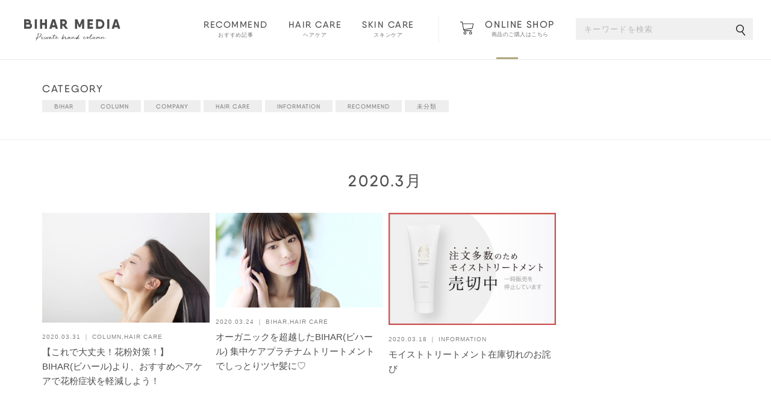

--- FILE ---
content_type: text/html; charset=UTF-8
request_url: https://bihar.jp/2020/03/
body_size: 5603
content:
<!DOCTYPE html>
<html lang="ja">
<head>
<meta charset="utf-8">
<meta name="viewport" content="width=device-width,maximum-scale=1.0">
<title>3月, 2020 | BIHAR MEDIA</title>
<meta name="Description" content="美容師150人がシャンプーを原点から考えたBIHAR(ビハール)シリーズ、ワンランク上のヘアケアブランドELLEsalonシリーズを展開するトータルビューティーサロン モードケイズ。メディアを通してヘアケアやスキンケアなど、美しくポジティブに生きたいと願うすべての女性たちを輝かせるための様々な情報をお届けいたします。">
<meta name="keywords" content="ビハール,モードケイズ,シャンプー,トリートメント,エルサロン,ビハールスキンケア">

<link rel="icon" href="https://bihar.jp/wp-content/themes/bihar/img/favicon.ico">
<link rel="shortcut icon" href="https://bihar.jp/wp-content/themes/bihar/img/favicon.ico">
<link rel="apple-touch-icon" href="https://bihar.jp/wp-content/themes/bihar/img/apple-touch-icon.png">

<link rel="stylesheet" href="https://bihar.jp/wp-content/themes/bihar/css/bootstrap.min.css">
<link rel="stylesheet" href="https://bihar.jp/wp-content/themes/bihar/css/reset.css">
<link rel="stylesheet" href="https://bihar.jp/wp-content/themes/bihar/css/vegas.min.css">
<link rel="stylesheet" href="https://bihar.jp/wp-content/themes/bihar/css/common.css">
<link rel="stylesheet" href="https://bihar.jp/wp-content/themes/bihar/css/navi.css">


<!-- Facebook
======================================================================-->

  
<!-- All in One SEO Pack 3.2.5 によって Michael Torbert の Semper Fi Web Design[133,151] -->
<meta name="robots" content="noindex,follow" />

<script type="application/ld+json" class="aioseop-schema">{"@context":"https://schema.org","@graph":[{"@type":"Organization","@id":"https://bihar.jp/#organization","url":"https://bihar.jp/","name":"BIHAR MEDIA","sameAs":[]},{"@type":"WebSite","@id":"https://bihar.jp/#website","url":"https://bihar.jp/","name":"BIHAR MEDIA","publisher":{"@id":"https://bihar.jp/#organization"}},{"@type":"CollectionPage","@id":"https://bihar.jp/2026/01/#collectionpage","url":"https://bihar.jp/2026/01/","inLanguage":"ja","name":"Month: 3\u6708 2020","isPartOf":{"@id":"https://bihar.jp/#website"}}]}</script>
<link rel="canonical" href="https://bihar.jp/2020/03/" />
			<script type="text/javascript" >
				window.ga=window.ga||function(){(ga.q=ga.q||[]).push(arguments)};ga.l=+new Date;
				ga('create', 'UA-81015639-1', 'auto');
				// Plugins
				
				ga('send', 'pageview');
			</script>
			<script async src="https://www.google-analytics.com/analytics.js"></script>
			<!-- All in One SEO Pack -->
<link rel='dns-prefetch' href='//s7.addthis.com' />
<link rel='dns-prefetch' href='//s.w.org' />
<link rel='stylesheet' id='contact-form-7-css'  href='https://bihar.jp/wp-content/plugins/contact-form-7/includes/css/styles.css?ver=5.1.4' type='text/css' media='all' />
<link rel='stylesheet' id='wordpress-popular-posts-css-css'  href='https://bihar.jp/wp-content/plugins/wordpress-popular-posts/public/css/wpp.css?ver=4.2.2' type='text/css' media='all' />
<link rel='stylesheet' id='wp-pagenavi-css'  href='https://bihar.jp/wp-content/plugins/wp-pagenavi/pagenavi-css.css?ver=2.70' type='text/css' media='all' />
<link rel='stylesheet' id='addthis_all_pages-css'  href='https://bihar.jp/wp-content/plugins/addthis/frontend/build/addthis_wordpress_public.min.css?ver=4.9.12' type='text/css' media='all' />
<script type='text/javascript' src='https://bihar.jp/wp-includes/js/jquery/jquery.js?ver=1.12.4'></script>
<script type='text/javascript' src='https://bihar.jp/wp-includes/js/jquery/jquery-migrate.min.js?ver=1.4.1'></script>
<script type='text/javascript'>
/* <![CDATA[ */
var wpp_params = {"sampling_active":"0","sampling_rate":"100","ajax_url":"https:\/\/bihar.jp\/wp-json\/wordpress-popular-posts\/v1\/popular-posts\/","ID":"","token":"0828a64076","debug":""};
/* ]]> */
</script>
<script type='text/javascript' src='https://bihar.jp/wp-content/plugins/wordpress-popular-posts/public/js/wpp-4.2.0.min.js?ver=4.2.2'></script>
<script type='text/javascript' src='https://s7.addthis.com/js/300/addthis_widget.js?ver=4.9.12#pubid=wp-037782ac90bec45618123306aae7f368'></script>
<link rel='https://api.w.org/' href='https://bihar.jp/wp-json/' />
<link rel="EditURI" type="application/rsd+xml" title="RSD" href="https://bihar.jp/xmlrpc.php?rsd" />
<link rel="wlwmanifest" type="application/wlwmanifest+xml" href="https://bihar.jp/wp-includes/wlwmanifest.xml" /> 
<meta name="generator" content="WordPress 4.9.12" />
<script data-cfasync="false" type="text/javascript">if (window.addthis_product === undefined) { window.addthis_product = "wpp"; } if (window.wp_product_version === undefined) { window.wp_product_version = "wpp-6.2.6"; } if (window.addthis_share === undefined) { window.addthis_share = {}; } if (window.addthis_config === undefined) { window.addthis_config = {"data_track_clickback":true,"ignore_server_config":true,"ui_atversion":300}; } if (window.addthis_layers === undefined) { window.addthis_layers = {}; } if (window.addthis_layers_tools === undefined) { window.addthis_layers_tools = [{"responsiveshare":{"numPreferredServices":3,"counts":"none","size":"32px","style":"responsive","shareCountThreshold":0,"services":"lineme,twitter,facebook","elements":".addthis_inline_share_toolbox_xx1a","id":"responsiveshare"}}]; } else { window.addthis_layers_tools.push({"responsiveshare":{"numPreferredServices":3,"counts":"none","size":"32px","style":"responsive","shareCountThreshold":0,"services":"lineme,twitter,facebook","elements":".addthis_inline_share_toolbox_xx1a","id":"responsiveshare"}});  } if (window.addthis_plugin_info === undefined) { window.addthis_plugin_info = {"info_status":"enabled","cms_name":"WordPress","plugin_name":"Share Buttons by AddThis","plugin_version":"6.2.6","plugin_mode":"WordPress","anonymous_profile_id":"wp-037782ac90bec45618123306aae7f368","page_info":{"template":"archives","post_type":""},"sharing_enabled_on_post_via_metabox":false}; } 
                    (function() {
                      var first_load_interval_id = setInterval(function () {
                        if (typeof window.addthis !== 'undefined') {
                          window.clearInterval(first_load_interval_id);
                          if (typeof window.addthis_layers !== 'undefined' && Object.getOwnPropertyNames(window.addthis_layers).length > 0) {
                            window.addthis.layers(window.addthis_layers);
                          }
                          if (Array.isArray(window.addthis_layers_tools)) {
                            for (i = 0; i < window.addthis_layers_tools.length; i++) {
                              window.addthis.layers(window.addthis_layers_tools[i]);
                            }
                          }
                        }
                     },1000)
                    }());
                </script></head>


<body>
  

<header id="header" class="height-box">
  <div class="pc">
    <h1 class="logo">
      <a href="https://bihar.jp"><img src="https://bihar.jp/wp-content/themes/bihar/img/logo.svg" alt="BIHAR MEDIA"></a>
    </h1>
    <div class="right">
      <nav class="head-nav">
        <ul class="mainnav">
          <li><a href="https://bihar.jp/category/recommend/"><span class="en">RECOMMEND</span><span class="jp">おすすめ記事</span></a></li>
          <li><a href="https://bihar.jp/category/haircare/"><span class="en">HAIR CARE</span><span class="jp">ヘアケア</span></a></li>
          <li><a href="https://bihar.jp/category/skincare/"><span class="en">SKIN CARE</span><span class="jp">スキンケア</span></a></li>
        </ul>
        <div class="btn-shop">
          <a href="https://bihar.co.jp/" target="_blank">
            <img src="https://bihar.jp/wp-content/themes/bihar/img/ico_shop.svg" alt="">
            <div class="txt"><span class="en">ONLINE SHOP</span><span class="jp">商品のご購入はこちら</span></div>
          </a>
        </div>
        <div class="search_area2">
          <form name="form1" method="get" action="https://bihar.jp" accept-charset="UTF-8">
            <input name="s" size="18" class="search_text" placeholder="キーワードを検索">
            <button type="submit" value="検索" class="search_button" onclick="search_back();"><img src="https://bihar.jp/wp-content/themes/bihar/img/ico_search.svg" alt="検索"></button>
          </form>
        </div>
      </nav>
    </div>
  </div><!-- .pc -->
  <div class="sp">
    <div class="block1">
      <div class="logo">
        <a href="https://bihar.jp"><img src="https://bihar.jp/wp-content/themes/bihar/img/logo.svg" alt="BIHAR MEDIA" width="126"></a>
      </div>
      <div class="spmenu open-btn">
        <div class="menu-trigger">
          <span></span>
          <span></span>
          <span></span>
        </div>
      </div>
    </div>
    <div class="nav-layer open-btn"></div>
    <div id="menu">
      <div class="inner">
        <div class="logo">
          <a href="https://bihar.jp"><img src="https://bihar.jp/wp-content/themes/bihar/img/logo.svg" alt="BIHAR MEDIA" width="126"></a>
        </div>
        <div class="spmenu close-btn open-btn">
          <div class="menu-trigger">
            <span></span>
            <span></span>
            <span></span>
          </div>
        </div>
        <div class="search_area2">
          <form name="form1" method="get" action="https://bihar.jp" accept-charset="UTF-8">
            <input name="s" size="18" class="search_text" placeholder="キーワードを検索">
            <button type="submit" value="検索" class="search_button" onclick="search_back();"><img src="https://bihar.jp/wp-content/themes/bihar/img/ico_search.svg" alt="検索"></button>
          </form>
        </div>
        <ul class="mainnav">
          <li><a href="https://bihar.jp"><span class="en">ALL</span><span class="jp">すべての記事</span></a></li>
          <li><a href="https://bihar.jp/category/recommend/"><span class="en">RECOMMEND</span><span class="jp">おすすめ記事</span></a></li>
          <li><a href="https://bihar.jp/category/haircare/"><span class="en">HAIR CARE</span><span class="jp">ヘアケア</span></a></li>
          <li><a href="https://bihar.jp/category/skincare/"><span class="en">SKIN CARE</span><span class="jp">スキンケア</span></a></li>
        </ul>
        <div class="cat-list">
          <div class="accordion_head"><span class="en">CATEGORY</span><span class="jp">カテゴリから探す</span></div>
          <ul>
                       <li>
              <a  href="https://bihar.jp/category/bihar/" >
                  BIHAR              </a>
            </li>
                        <li>
              <a  href="https://bihar.jp/category/column/" >
                  COLUMN              </a>
            </li>
                        <li>
              <a  href="https://bihar.jp/category/company/" >
                  COMPANY              </a>
            </li>
                        <li>
              <a  href="https://bihar.jp/category/haircare/" >
                  HAIR CARE              </a>
            </li>
                        <li>
              <a  href="https://bihar.jp/category/information/" >
                  INFORMATION              </a>
            </li>
                        <li>
              <a  href="https://bihar.jp/category/recommend/" >
                  RECOMMEND              </a>
            </li>
                        <li>
              <a  href="https://bihar.jp/category/skincare/" >
                  SKIN CARE              </a>
            </li>
                        <li>
              <a  href="https://bihar.jp/category/%e6%9c%aa%e5%88%86%e9%a1%9e/" >
                  未分類              </a>
            </li>
                    </ul>
        </div>
        <div class="bn-area">
          <p>ONLINE SHOP</p>
          <a href="https://bihar.co.jp/" target="_blank"><img src="https://bihar.jp/wp-content/themes/bihar/img/bn_onlineshop.jpg" alt="ONLINE SHOP"></a>
        </div>
        <div class="subnav-area text-center">
          <div class="subnav">
            <a href="https://bihar.jp/item/">ITEM</a> ｜ 
            <a href="http://www.modeks.jp/" target="_blank">COMPANY</a> ｜ 
            <a href="https://bihar.jp/contact/">CONTACT</a></div>
          <div class="copyright">©Copyright BIHAR.All Rights Reserved.</div>
        </div>
      </div><!-- .inner -->
    </div>
  </div><!-- .sp -->
</header>

<main>
<div class="top-category">
  <div class="container">
    <div class="title">CATEGORY</div>
    <ul>
             <li>
        <a  href="https://bihar.jp/category/bihar/" >
            BIHAR        </a>
      </li>
              <li>
        <a  href="https://bihar.jp/category/column/" >
            COLUMN        </a>
      </li>
              <li>
        <a  href="https://bihar.jp/category/company/" >
            COMPANY        </a>
      </li>
              <li>
        <a  href="https://bihar.jp/category/haircare/" >
            HAIR CARE        </a>
      </li>
              <li>
        <a  href="https://bihar.jp/category/information/" >
            INFORMATION        </a>
      </li>
              <li>
        <a  href="https://bihar.jp/category/recommend/" >
            RECOMMEND        </a>
      </li>
              <li>
        <a  href="https://bihar.jp/category/%e6%9c%aa%e5%88%86%e9%a1%9e/" >
            未分類        </a>
      </li>
            </ul>
  </div>
</div>

<section class="blog-list">
        <h2 class="sec-title"><span class="en">2020.3月</span><span class="jp"></span></h2>
    <div class="container">
    <div class="row">
            <article class="col-xs-12 col-sm-3 matchHeight">
        <a href="https://bihar.jp/pollen/">
          <figure>
            <img width="366" height="240" src="https://bihar.jp/wp-content/uploads/2020/03/haircare_spring10.jpg" class="attachment-getImgMedia size-getImgMedia wp-post-image" alt="【これで大丈夫！花粉対策！】 BIHAR(ビハール)より、おすすめヘアケアで花粉症状を軽減しよう！" srcset="https://bihar.jp/wp-content/uploads/2020/03/haircare_spring10.jpg 366w, https://bihar.jp/wp-content/uploads/2020/03/haircare_spring10-300x197.jpg 300w" sizes="(max-width: 366px) 100vw, 366px" />          </figure>
          <div class="txt">
            <div class="info">2020.03.31 ｜ 
              <div class="post-category">
                <span>COLUMN</span><span>HAIR CARE</span>              </div></div>
            <h2>【これで大丈夫！花粉対策！】 BIHAR(ビハール)より、おすすめヘアケアで花粉症状を軽減しよう！</h2>
          </div>
        </a>
      </article>
            <article class="col-xs-12 col-sm-3 matchHeight">
        <a href="https://bihar.jp/bihartreatment-2/">
          <figure>
            <img width="426" height="240" src="https://bihar.jp/wp-content/uploads/2020/03/biharTR1.jpg" class="attachment-getImgMedia size-getImgMedia wp-post-image" alt="オーガニックを超越したBIHAR(ビハール) 集中ケアプラチナムトリートメントでしっとりツヤ髪に♡" srcset="https://bihar.jp/wp-content/uploads/2020/03/biharTR1.jpg 426w, https://bihar.jp/wp-content/uploads/2020/03/biharTR1-300x169.jpg 300w" sizes="(max-width: 426px) 100vw, 426px" />          </figure>
          <div class="txt">
            <div class="info">2020.03.24 ｜ 
              <div class="post-category">
                <span>BIHAR</span><span>HAIR CARE</span>              </div></div>
            <h2>オーガニックを超越したBIHAR(ビハール) 集中ケアプラチナムトリートメントでしっとりツヤ髪に♡</h2>
          </div>
        </a>
      </article>
            <article class="col-xs-12 col-sm-3 matchHeight">
        <a href="https://bihar.jp/news200317/">
          <figure>
            <img width="710" height="475" src="https://bihar.jp/wp-content/uploads/2020/03/bn_200318_soldout.jpg" class="attachment-getImgMedia size-getImgMedia wp-post-image" alt="モイストトリートメント在庫切れのお詫び" srcset="https://bihar.jp/wp-content/uploads/2020/03/bn_200318_soldout.jpg 710w, https://bihar.jp/wp-content/uploads/2020/03/bn_200318_soldout-300x201.jpg 300w" sizes="(max-width: 710px) 100vw, 710px" />          </figure>
          <div class="txt">
            <div class="info">2020.03.18 ｜ 
              <div class="post-category">
                <span>INFORMATION</span>              </div></div>
            <h2>モイストトリートメント在庫切れのお詫び</h2>
          </div>
        </a>
      </article>
          </div>

    <div class="pagenav">
          </div>
  </div>


    
</section>
<section class="other-article">
  <div class="container">
    <div class="row">
      <div class="col-xs-12 col-sm-4 contents-list">
        <h2>NEW</h2>
        <ul>
                    <li class="article">
            <a href="https://bihar.jp/renewal2024/" class="matchHeight">
              <figure>
                <img width="710" height="475" src="https://bihar.jp/wp-content/uploads/2024/06/0627.jpg" class="attachment-getImgBlog size-getImgBlog wp-post-image" alt="【重要】商品パッケージリニューアル、および価格改定のお知らせ" srcset="https://bihar.jp/wp-content/uploads/2024/06/0627.jpg 710w, https://bihar.jp/wp-content/uploads/2024/06/0627-300x201.jpg 300w" sizes="(max-width: 710px) 100vw, 710px" />              </figure>
              <div class="txt">
                <h3>【重要】商品パッケージリニューアル、および価格改定のお知らせ</h3>
                <div class="info">
                  2024.06.28 ｜ 
                  <div class="post-categories">
                    <span>BIHAR</span><span>INFORMATION</span>                  </div>
                </div>
              </div>
            </a>
          </li>
                    <li class="article">
            <a href="https://bihar.jp/1594-2/" class="matchHeight">
              <figure>
                <img width="750" height="500" src="https://bihar.jp/wp-content/uploads/2023/01/aaa-750x500.jpg" class="attachment-getImgBlog size-getImgBlog wp-post-image" alt="【MAX30%OFF】ELLEサロンシリーズがお得に買えちゃうキャンペーン♪" srcset="https://bihar.jp/wp-content/uploads/2023/01/aaa-750x500.jpg 750w, https://bihar.jp/wp-content/uploads/2023/01/aaa-300x200.jpg 300w, https://bihar.jp/wp-content/uploads/2023/01/aaa-768x512.jpg 768w, https://bihar.jp/wp-content/uploads/2023/01/aaa-1024x683.jpg 1024w, https://bihar.jp/wp-content/uploads/2023/01/aaa.jpg 1080w" sizes="(max-width: 750px) 100vw, 750px" />              </figure>
              <div class="txt">
                <h3>【MAX30%OFF】ELLEサロンシリーズがお得に買えちゃうキャンペーン♪</h3>
                <div class="info">
                  2023.09.04 ｜ 
                  <div class="post-categories">
                    <span>BIHAR</span><span>HAIR CARE</span><span>INFORMATION</span>                  </div>
                </div>
              </div>
            </a>
          </li>
                    <li class="article">
            <a href="https://bihar.jp/bihargrowth202304/" class="matchHeight">
              <figure>
                <img width="750" height="500" src="https://bihar.jp/wp-content/uploads/2023/04/2302modeks_insta_growth_0317edit-750x500.jpg" class="attachment-getImgBlog size-getImgBlog wp-post-image" alt="［BIHAR GROWTH］（ビハールグロウス）を抽選に”5名様”にプレゼント♪" />              </figure>
              <div class="txt">
                <h3>［BIHAR GROWTH］（ビハールグロウス）を抽選に”5名様”にプレゼント♪</h3>
                <div class="info">
                  2023.04.10 ｜ 
                  <div class="post-categories">
                    <span>BIHAR</span><span>INFORMATION</span>                  </div>
                </div>
              </div>
            </a>
          </li>
                  </ul>
      </div>
      <div class="col-xs-12 col-sm-4 contents-list">
        <h2>ARCHIVES</h2>
        <ul class="archives">
          	<li><a href='https://bihar.jp/2024/06/'>2024.06 (1)</a></li>
	<li><a href='https://bihar.jp/2023/09/'>2023.09 (1)</a></li>
	<li><a href='https://bihar.jp/2023/04/'>2023.04 (1)</a></li>
	<li><a href='https://bihar.jp/2023/03/'>2023.03 (1)</a></li>
	<li><a href='https://bihar.jp/2023/02/'>2023.02 (1)</a></li>
	<li><a href='https://bihar.jp/2022/12/'>2022.12 (1)</a></li>
	<li><a href='https://bihar.jp/2022/10/'>2022.10 (1)</a></li>
	<li><a href='https://bihar.jp/2022/09/'>2022.09 (1)</a></li>
	<li><a href='https://bihar.jp/2022/08/'>2022.08 (1)</a></li>
	<li><a href='https://bihar.jp/2022/06/'>2022.06 (2)</a></li>
	<li><a href='https://bihar.jp/2022/03/'>2022.03 (2)</a></li>
	<li><a href='https://bihar.jp/2022/01/'>2022.01 (1)</a></li>
	<li><a href='https://bihar.jp/2021/12/'>2021.12 (1)</a></li>
	<li><a href='https://bihar.jp/2021/09/'>2021.09 (1)</a></li>
	<li><a href='https://bihar.jp/2021/06/'>2021.06 (1)</a></li>
	<li><a href='https://bihar.jp/2021/04/'>2021.04 (1)</a></li>
	<li><a href='https://bihar.jp/2021/03/'>2021.03 (1)</a></li>
	<li><a href='https://bihar.jp/2021/02/'>2021.02 (1)</a></li>
	<li><a href='https://bihar.jp/2020/12/'>2020.12 (2)</a></li>
	<li><a href='https://bihar.jp/2020/11/'>2020.11 (1)</a></li>
	<li><a href='https://bihar.jp/2020/08/'>2020.08 (2)</a></li>
	<li><a href='https://bihar.jp/2020/07/'>2020.07 (2)</a></li>
	<li><a href='https://bihar.jp/2020/06/'>2020.06 (3)</a></li>
	<li><a href='https://bihar.jp/2020/05/'>2020.05 (1)</a></li>
	<li><a href='https://bihar.jp/2020/04/'>2020.04 (3)</a></li>
	<li><a href='https://bihar.jp/2020/03/'>2020.03 (3)</a></li>
	<li><a href='https://bihar.jp/2020/02/'>2020.02 (3)</a></li>
	<li><a href='https://bihar.jp/2019/12/'>2019.12 (1)</a></li>
	<li><a href='https://bihar.jp/2019/07/'>2019.07 (3)</a></li>
	<li><a href='https://bihar.jp/2019/06/'>2019.06 (2)</a></li>
	<li><a href='https://bihar.jp/2018/12/'>2018.12 (1)</a></li>
	<li><a href='https://bihar.jp/2018/11/'>2018.11 (2)</a></li>
	<li><a href='https://bihar.jp/2018/06/'>2018.06 (1)</a></li>
	<li><a href='https://bihar.jp/2018/03/'>2018.03 (2)</a></li>
	<li><a href='https://bihar.jp/2018/02/'>2018.02 (4)</a></li>
	<li><a href='https://bihar.jp/2018/01/'>2018.01 (2)</a></li>
	<li><a href='https://bihar.jp/2017/12/'>2017.12 (2)</a></li>
	<li><a href='https://bihar.jp/2017/11/'>2017.11 (5)</a></li>
	<li><a href='https://bihar.jp/2017/10/'>2017.10 (4)</a></li>
	<li><a href='https://bihar.jp/2017/09/'>2017.09 (6)</a></li>
	<li><a href='https://bihar.jp/2017/07/'>2017.07 (1)</a></li>
	<li><a href='https://bihar.jp/2017/06/'>2017.06 (3)</a></li>
	<li><a href='https://bihar.jp/2017/05/'>2017.05 (2)</a></li>
	<li><a href='https://bihar.jp/2017/04/'>2017.04 (1)</a></li>
	<li><a href='https://bihar.jp/2017/03/'>2017.03 (3)</a></li>
	<li><a href='https://bihar.jp/2017/02/'>2017.02 (1)</a></li>
	<li><a href='https://bihar.jp/2017/01/'>2017.01 (1)</a></li>
	<li><a href='https://bihar.jp/2016/12/'>2016.12 (2)</a></li>
	<li><a href='https://bihar.jp/2016/11/'>2016.11 (6)</a></li>
	<li><a href='https://bihar.jp/2016/09/'>2016.09 (4)</a></li>
	<li><a href='https://bihar.jp/2016/08/'>2016.08 (3)</a></li>
	<li><a href='https://bihar.jp/2016/07/'>2016.07 (5)</a></li>
        </ul>
      </div>
      <div class="col-xs-12 col-sm-4">
        <div class="contents-list">
          <h2>CATEGORY</h2>
          <ul class="cat-list">
                        <li>
              <a  href="" >
                  BIHAR              </a>
            </li>
                        <li>
              <a  href="" >
                  COLUMN              </a>
            </li>
                        <li>
              <a  href="" >
                  COMPANY              </a>
            </li>
                        <li>
              <a  href="" >
                  HAIR CARE              </a>
            </li>
                        <li>
              <a  href="" >
                  INFORMATION              </a>
            </li>
                        <li>
              <a  href="" >
                  RECOMMEND              </a>
            </li>
                        <li>
              <a  href="" >
                  SKIN CARE              </a>
            </li>
                        <li>
              <a  href="" >
                  未分類              </a>
            </li>
                      </ul>
        </div>
      </div>
    </div>
  </div>
</section>

</main>
<div class="bn text-center">
  <div class="container">
    <h2>ONLINE SHOP</h2>
    <a href="https://bihar.co.jp/" target="_blank"><img src="https://bihar.jp/wp-content/themes/bihar/img/bn_onlineshop.jpg" alt="ONLINE SHOP"></a>
  </div>
</div>

<nav class="breadcrumb">
  <ol>
    <li itemscope="itemscope" itemtype="http://data-vocabulary.org/Breadcrumb">
      <a href="https://bihar.jp" itemprop="url">
        <span itemprop="title">TOP</span>
      </a>
    </li>
        
  </ol>
</nav>

<footer id="footer">
  <a href="#" class="pagetop"></a>
  <div class="container">
    <div class="row">
      <div class="f-left col-xs-12 col-sm-9">
        <div class="link">
          <div class="title">BRANDS</div>
          <ul>
            <li><a href="https://bihar.co.jp/SHOP/178086/list.html" target="_blank"><img src="https://bihar.jp/wp-content/themes/bihar/img/bn_bihar.jpg" alt="BIHAR"></a></li>
            <li><a href="https://bihar.co.jp/SHOP/176900/list.html" target="_blank"><img src="https://bihar.jp/wp-content/themes/bihar/img/bn_bihar_skincare.jpg" alt="BIHAR SKIN CARE"></a></li>
            <li><a href="https://bihar.co.jp/SHOP/178087/list.html" target="_blank"><img src="https://bihar.jp/wp-content/themes/bihar/img/bn_ellesalon.jpg" alt="ELLE salon"></a></li>
          </ul>
        </div>
      </div>
      <div class="f-right col-xs-12 col-sm-3">
        <a href="https://bihar.jp" class="foot-logo">
          <img src="https://bihar.jp/wp-content/themes/bihar/img/logo_white.svg" alt="BIHAR MEDIA">
        </a>
        <div class="foot-nav">
          <a href="https://bihar.jp/item/">ITEM</a> ｜ 
          <a href="http://www.modeks.jp/">COMPANY</a> ｜ 
          <a href="https://bihar.jp/contact/">CONTACT</a>
        </div>
        <div class="copyright">Copyright BIHAR.All Rights Reserved.</div>
      </div>
    </div>
  </div>
</footer>

<script type='text/javascript'>
/* <![CDATA[ */
var wpcf7 = {"apiSettings":{"root":"https:\/\/bihar.jp\/wp-json\/contact-form-7\/v1","namespace":"contact-form-7\/v1"}};
/* ]]> */
</script>
<script type='text/javascript' src='https://bihar.jp/wp-content/plugins/contact-form-7/includes/js/scripts.js?ver=5.1.4'></script>
<script type='text/javascript' src='https://bihar.jp/wp-includes/js/wp-embed.min.js?ver=4.9.12'></script>
<script src="https://ajax.googleapis.com/ajax/libs/jquery/3.1.0/jquery.min.js"></script>
<script src="https://bihar.jp/wp-content/themes/bihar/js/slick.min.js"></script>
<script src="https://bihar.jp/wp-content/themes/bihar/js/bootstrap.min.js"></script>
<script src="https://bihar.jp/wp-content/themes/bihar/js/jquery.matchHeight.min.js"></script>
<script src="https://bihar.jp/wp-content/themes/bihar/js/head_lock.js"></script>
<script src="https://bihar.jp/wp-content/themes/bihar/js/vegas.min.js"></script>
<script>
$(function() {
  $("a img").hover(function() { $(this).fadeTo(100, 0.8) }, function() { $(this).fadeTo(100, 1) });
  $('.matchHeight').matchHeight();
});

// nav
$(function() {
  if (window.matchMedia("(max-width: 1139px)").matches) {
    $(".open-btn").click(function() {
      $("header").toggleClass("opened");
    });
    $(".spmenu").click(function() {
      $(this).toggleClass("active");
    })
    $("#menu a").click(function() {
      if ($(this).parent().hasClass("dropdown")) {} else {
        $("header").toggleClass("opened");
        $(".menu-trigger").toggleClass("active");
      }
    });
    $(".accordion_head").click(function() {
      $(this).next().slideToggle();
    });
    }
});

$(function() {
  if (window.matchMedia("(max-width: 767px)").matches) {
    $(".top-category .title").click(function() {
      $(this).next().slideToggle();
    }).next().hide();
  }
});
</script>

</body>

</html>

--- FILE ---
content_type: text/css
request_url: https://bihar.jp/wp-content/themes/bihar/css/common.css
body_size: 2067
content:
/* CSS Document */
* {
  box-sizing: border-box;
}
html, body {
  font-family: "Yu Gothic Medium", "游ゴシック Medium", YuGothic, "游ゴシック体", "ヒラギノ角ゴ Pro W3", "Hiragino Kaku Gothic Pro", "メイリオ", Meiryo, Osaka, "ＭＳ Ｐゴシック", "MS PGothic", sans-serif;
  color: #4d4d4d;
  overflow-x: hidden;
}
p {
  letter-spacing: .05em;
  line-height: 1.6em;
}
#wrap {
  width: 100%;
  overflow: visible;
}

img {
  max-width: 100%;
  height: auto;
}
a {
  color: inherit;
}
a:hover {
  text-decoration: none;
  color: inherit;
}
ul {
  list-style-type: none;
}

label{ display: block; }
input{ width: 100%; }
textarea{ width: 100%; }
.tx-center {
  text-align: center;
}
.d-inline-block {
  display: inline-block;
}
.pos-relative {
  position: relative;
}
.zoom50 {
  zoom: 50%;
  margin: 0 auto;
}
.over-h {
  overflow: hidden;
}
.text-center {
  text-align: center;
}
.container {
  max-width: 1180px;
  margin: auto;
  padding-left: 15px;
  padding-right: 15px;
}
.row {
  overflow: hidden;
}
.w50 {
  width: 50%;
}
.list-mv07 {
  opacity: 0;
  transition: 1s;
  transform: translate(0, 40px);
  -webkit-transform: translate(0, 40px);
}
.mv07 {
  opacity: 1.0;
  transform: translate(0, 0);
  -webkit-transform: translate(0, 0);
}
@font-face {
  font-family: 'Qanelas';
  src: url('../font/QanelasSoftDEMO-ExtraBold.woff') format('woff');
  src: url('../font/QanelasSoftDEMO-ExtraBold.otf') format('opentype');
  font-weight: bold;
}
@font-face {
  font-family: 'Qanelas';
  src: url('../font/QanelasSoftDEMO-Medium.woff') format('woff');
  src: url('../font/QanelasSoftDEMO-Medium.otf') format('opentype');
  font-weight: normal;
}
@font-face {
  font-family: 'Tajawal';
  src: url('../font/Tajawal-Bold.woff') format('woff');
  src: url('../font/Tajawal-Bold.ttf') format('truetype');
  font-weight: bold;
}
@font-face {
  font-family: 'Tajawal';
  src: url('../font/Tajawal-Light.woff') format('woff');
  src: url('../font/Tajawal-Light.ttf') format('truetype');
  font-weight: normal;
}

.sec-title {
  margin: 0 0 40px;
  text-align: center;
  font-size: 26px;

}
.sec-title .en {
  font-family: 'Qanelas', Helvetica, Arial, Verdana, sans-serif;
  letter-spacing: .1em;
  display: block;
  line-height: 1.4em;
}
.sec-title .jp {
  font-size: 13px;
  line-height: 1.4em;
  color: #727272;
  letter-spacing: .1em;
  display: block;
}
.sec-pd {
  padding-top: 130px;
  padding-bottom: 130px;
}

.sec-mg {
  margin-top: 130px;
  margin-bottom: 130px;
}

.btn-more {
  display: block;
  padding: 20px 15px;
  width: 100%;
  text-align: center;
  background: #4d4d4d;
  color: #fff;
  font-family: 'Qanelas', Helvetica, Arial, Verdana, sans-serif;
  letter-spacing: .1em;
  font-weight: bold;
  -webkit-font-smoothing: antialiased;
  transition: 0.3s all;
  position: relative;
  margin-top: 50px;
}
.btn-more::before {
  content: url(../img/ico_more.svg);
  width: 15px;
  display: inline-block;
  margin-right: 15px;
  vertical-align: -3px;
}
.btn-more:hover,
.btn-more:active {
  background-color: #1a1a1a;
  color: #fff;
  text-decoration: none;
}
.btn-back{
  display: block;
  padding: 10px 15px;
  font-size: 12px;
  width: 140px;
  text-align: center;
  border:1px solid #848484;
  font-family: 'Qanelas', Helvetica, Arial, Verdana, sans-serif;
  letter-spacing: .1em;
  transition: 0.3s all;
  margin: 30px auto;
}


.bn {
  margin: 60px 0 80px;
}
.bn h2 {
  font-family: 'Qanelas', Helvetica, Arial, Verdana, sans-serif;
  font-size: 26px;
  letter-spacing: .1em;
  margin-bottom: .7em;
}


.blog-list {
  border-top: 1px solid #eeeeee;
  padding-top: 50px;
}
.blog-list .row {
  margin: -5px;
}
.blog-list article {
  padding: 0 5px 30px;
}
.blog-list article figure {
  margin-bottom: 16px;
}
.blog-list article h2 {
  font-size: 15px;
  line-height: 1.6em;
}
.blog-list article .txt .info {
  font-size: 10px;
  color: #808080;
  margin-bottom: 8px;
  letter-spacing: .1em;
}
.blog-list article .txt .info .post-category {
  display: inline-block;
}
.blog-list article .txt .info .post-category span:not(:last-child):after {
  content: ",";
}


.pagenav {
  text-align: center;
  margin-top: 40px;
  overflow: hidden;
}
.pagenav .current {
  font-size: 14px;
  padding: 12px 15px;
  background: #494949;
  color: #fff;
  line-height: 1;
  border-radius: 20px;
}
.pagenav .pages {
  border: 1px solid #a8a8a8;
  border-radius: 20px;
  padding: 12px 15px;
  display: none;
}
.pagenav .page {
  padding: 12px 10px;
  line-height: 1;
  width: 40px;
  height: 40px;
}
.pagenav .extend {
  padding: 8px 10px;
  display: inline-block;
}
.pagenav a {
  border: 1px solid #a8a8a8;
  border-radius: 20px;
  padding: 8px 16px;
  display: inline-block;
  font-size: 14px;
  color: #4d4d4d;
  transition: .3s all;
  margin: 4px;
}
.pagenav a:hover {
  background-color: #f7f7f9;
}
.pagenav .first,
.pagenav .last {
  display: none;
}
.pagenav .prev {
  float: left;
  padding: 8px 10px;
  width: 40px;
  height: 40px;
  display: inline-block;
  text-indent: -9999px;
  white-space: nowrap;
  overflow: hidden;
  margin-left: 0;
  position: relative;
}
.pagenav .prev:after {
  content: "";
  display: block;
  position: absolute;
  left: 16px;
  top: 15px;
  width: 8px;
  height: 8px;
  border-top: 1px solid #4d4d4d;
  border-right: 1px solid #4d4d4d;
  -webkit-transform: rotate(-135deg);
  transform: rotate(-135deg);
}
.pagenav .next {
  float: right;
  padding: 8px 10px;
  position: relative;
  width: 40px;
  height: 40px;
  display: inline-block;
  text-indent: -9999px;
  white-space: nowrap;
  overflow: hidden;
  margin-right: 0;
  position: relative;
}
.pagenav .next:after {
  content: "";
  display: block;
  position: absolute;
  right: 16px;
  top: 15px;
  width: 8px;
  height: 8px;
  border-top: 1px solid #4d4d4d;
  border-right: 1px solid #4d4d4d;
  -webkit-transform: rotate(45deg);
  transform: rotate(45deg);
}



.other-article .container{
  border-bottom: 1px solid #dfdfdf;
  padding-top: 100px;
  padding-bottom: 100px;
}
.other-article h2 {
  font-family: 'Qanelas', Helvetica, Arial, Verdana, sans-serif;
  font-size: 17px;
  letter-spacing: .1em;
  line-height: 1.6em;
  border-bottom: 1px solid #000;
  margin-bottom: 15px;
}
.other-article .article {
  padding: 5px 0;
  overflow: hidden;
}
.other-article .article figure {
  float: left;
  width: 20%;
}
.other-article .article figure img {
  height: auto;
}
.other-article .article .txt {
  padding-left: 15px;
  overflow: hidden;
  width: 80%;
}
.other-article .article .info {
  font-size: 10px;
  font-family: 'Qanelas', Helvetica, Arial, Verdana, sans-serif;
  color: #808080;
  letter-spacing: .1em;
  margin-top: 3px;
}
.other-article .article .post-categories {
  display: inline-block;
}
.other-article .article h3 {
  font-size: 13px;
  line-height: 1.5em;
}
.other-article .archives {
  margin: -2px;
}
.other-article .archives li {
  padding: 2px;
  width: 33.3%;
  float: left;
}
.other-article .archives li a{
  display: block;
  padding: 5px 0;
  border:1px solid #e2e2e2;
  font-size: 10px;
  color: #808080;
  text-align: center;
  letter-spacing: .1em;
}
.other-article .cat-list {
  margin: -2px;
}
.other-article .cat-list li {
  padding: 2px;
  float: left;
}
.other-article .cat-list li a{
  display: block;
  padding: 5px 20px;
  background: #eeeeee;
  font-size: 10px;
  color: #808080;
  text-align: center;
  letter-spacing: .1em;

}
.other-article .contents-list {
  padding-bottom: 30px;
}


@media screen and (max-width: 767px) {
  html, body, p {
    font-size: 13px;
  }
  main{
    margin-top: 60px;
    border-top: 1px solid #eeeeee;
  }
  .top main{
    margin-top: 0;
    border:none;
  }
  .sec-title {
    margin: 0 0 25px;
    font-size: 21px;
  }
  .sec-title .jp {
    font-size: 11px;
  }
  .top-category {
    border-bottom: 1px solid #eeeeee;
  }
  .top-category .container {
    padding: 0 20px;
  }
  .top-category .title {
    font-family: 'Qanelas', Helvetica, Arial, Verdana, sans-serif;
    letter-spacing: .1em;
    font-size: 14px;
    padding: 20px 0;
    position: relative;
  }
  .top-category .title:after {
    content: "";
    display: block;
    position: absolute;
    right: 10px;
    top: 18px;
    width: 8px;
    height: 8px;
    border-top: 1px solid #1a1a1a;
    border-right: 1px solid #1a1a1a;
    -webkit-transform: rotate(135deg);
    transform: rotate(135deg) translateY(-5px);
  }
  .top-category ul {
    padding: 0 0 20px;
    overflow: hidden;
  }
  .top-category li {
    border: none;
    float: left;
  }
  .top-category li a {
    display: block;
    background: #eeeeee;
    color: #808080;
    font-size: 10px;
    margin: 0 5px 5px 0;
    font-family: 'Qanelas', Helvetica, Arial, Verdana, sans-serif;
    padding: 5px 20px;
    letter-spacing: .1em;
  }

  .bn {
    margin: 40px 0;
  }
  .bn h2 {
    font-size: 21px;
  }

  .blog-list {
    border:none;
    padding-top: 35px;
  }
  .blog-list .row{
    margin: 0 -20px -30px;
  }
  .blog-list article .txt{
    padding: 0 20px;
  }
  .other-article .container{
    border:none;
    padding-top: 50px;
    padding-bottom: 30px;
  }
  .other-article .contents-list {
    padding-bottom: 20px;
  }

}
@media screen and (min-width: 768px) {

  .top-category {
    padding: 40px 0;
  }
  .top-category .title {
    font-family: 'Qanelas', Helvetica, Arial, Verdana, sans-serif;
    letter-spacing: .1em;
    margin-bottom: .6em;
    font-size: 17px;
  }
  .top-category li {
    border: none;
    float: left;
  }
  .top-category li a {
    display: block;
    background: #eeeeee;
    color: #808080;
    font-size: 10px;
    margin: 0 5px 5px 0;
    font-family: 'Qanelas', Helvetica, Arial, Verdana, sans-serif;
    padding: 5px 20px;
    letter-spacing: .1em;
    transition: .3s all;
  }
  .top-category li a:hover {
    background: #d2d2d2;
  }

}

--- FILE ---
content_type: image/svg+xml
request_url: https://bihar.jp/wp-content/themes/bihar/img/logo.svg
body_size: 13768
content:
<svg xmlns="http://www.w3.org/2000/svg" width="160.45" height="34.63" viewBox="0 0 160.45 34.63"><defs><style>.cls-1{fill:#4d4d4d;}</style></defs><title>logo</title><g id="レイヤー_2" data-name="レイヤー 2"><g id="design"><path class="cls-1" d="M10.65,6.17a4.88,4.88,0,0,1,2.55,4.39A4.73,4.73,0,0,1,8.34,15.4H.55A.5.5,0,0,1,0,14.85V.55A.5.5,0,0,1,.55,0H6.49c2.71,0,4.73,1.8,4.73,4.29a3.49,3.49,0,0,1-.57,1.88ZM3.52,3.3V5.5H7.26a1.35,1.35,0,0,0,.44-1A1.14,1.14,0,0,0,6.49,3.3Zm6.16,7A1.59,1.59,0,0,0,7.92,8.58H3.52V12.1H7.9A1.6,1.6,0,0,0,9.68,10.34Z"/><path class="cls-1" d="M18.3,0h2.42a.5.5,0,0,1,.55.55v14.3a.5.5,0,0,1-.55.55H18.3a.5.5,0,0,1-.55-.55V.55A.5.5,0,0,1,18.3,0Z"/><path class="cls-1" d="M38.16.55v14.3a.5.5,0,0,1-.55.55H35.19a.5.5,0,0,1-.55-.55V9.18h-4.4v5.67a.5.5,0,0,1-.55.55H27.27a.5.5,0,0,1-.55-.55V.55A.5.5,0,0,1,27.27,0h2.42a.5.5,0,0,1,.55.55V5.79h4.4V.55A.5.5,0,0,1,35.19,0h2.42A.5.5,0,0,1,38.16.55Z"/><path class="cls-1" d="M55.83,15.4H53.12a.58.58,0,0,1-.62-.46l-.57-2h-5.4l-.58,2a.58.58,0,0,1-.62.46H42.62c-.39,0-.59-.22-.46-.61L46.83.46A.62.62,0,0,1,47.47,0H51a.6.6,0,0,1,.63.46l4.67,14.33C56.42,15.18,56.22,15.4,55.83,15.4ZM51,9.68,49.23,3.85,47.5,9.68Z"/><path class="cls-1" d="M72.75,14.72c.28.35.13.68-.33.68H69.6a.76.76,0,0,1-.68-.33l-3.75-4.73H63.81v4.51a.5.5,0,0,1-.55.55H60.84a.5.5,0,0,1-.55-.55V.55A.5.5,0,0,1,60.84,0h5.39a5.26,5.26,0,0,1,5.28,5.28,5.07,5.07,0,0,1-2.72,4.41l4,5ZM63.81,7.26h2.42a1.86,1.86,0,0,0,1.76-2,1.86,1.86,0,0,0-1.76-2H63.81Z"/><path class="cls-1" d="M100.33.55v14.3a.5.5,0,0,1-.55.55H97.36a.5.5,0,0,1-.55-.55V6L94,12.59a.62.62,0,0,1-.64.41H91.89a.62.62,0,0,1-.64-.41L88.45,6v8.89a.5.5,0,0,1-.55.55H85.48a.5.5,0,0,1-.55-.55V.55A.5.5,0,0,1,85.48,0h3a.62.62,0,0,1,.64.42l3.56,8.47L96.2.42A.62.62,0,0,1,96.84,0h2.94A.5.5,0,0,1,100.33.55Z"/><path class="cls-1" d="M115.06,12.56v2.29a.5.5,0,0,1-.55.55h-8.14a.5.5,0,0,1-.55-.55V.55a.5.5,0,0,1,.55-.55h8a.5.5,0,0,1,.55.55V2.84a.5.5,0,0,1-.55.55h-5.06V6h4.51a.5.5,0,0,1,.55.55v2.2a.5.5,0,0,1-.55.55h-4.51V12h5.17A.5.5,0,0,1,115.06,12.56Z"/><path class="cls-1" d="M134.09,7.7a7.45,7.45,0,0,1-7.48,7.7h-6a.5.5,0,0,1-.55-.55V.55a.5.5,0,0,1,.55-.55h6A7.45,7.45,0,0,1,134.09,7.7Zm-3.39,0a4,4,0,0,0-4.09-4.31h-3.08V12h3.08A4,4,0,0,0,130.7,7.7Z"/><path class="cls-1" d="M139.34,0h2.42a.5.5,0,0,1,.55.55v14.3a.5.5,0,0,1-.55.55h-2.42a.5.5,0,0,1-.55-.55V.55A.5.5,0,0,1,139.34,0Z"/><path class="cls-1" d="M160,15.4h-2.71a.57.57,0,0,1-.61-.46l-.58-2h-5.4l-.58,2a.58.58,0,0,1-.62.46h-2.7c-.4,0-.6-.22-.46-.61L151,.46a.62.62,0,0,1,.64-.46h3.52a.62.62,0,0,1,.64.46l4.66,14.33C160.54,15.18,160.35,15.4,160,15.4Zm-4.88-5.72-1.72-5.83-1.73,5.83Z"/><path class="cls-1" d="M26.53,28.3s0,0,.07,0a.08.08,0,0,1,.07,0,10.56,10.56,0,0,1-1.38,1.07c-.5.33-1,.63-1.48.92,0,0,0,0,0,0s0,0,0,0a3.44,3.44,0,0,1-.67.26,0,0,0,0,1,0,0s0,0,0,0a3.29,3.29,0,0,1-.49.26L22.1,31a.4.4,0,0,1-.19,0l-.2,0a5,5,0,0,0-.22.56,3,3,0,0,1-.22.53,1.63,1.63,0,0,0-.11.23.4.4,0,0,1-.11.18.16.16,0,0,1,0,.11.59.59,0,0,0-.05.13,0,0,0,0,1,0,0h0a.27.27,0,0,0-.06.17,1,1,0,0,1-.05.21h0a3.49,3.49,0,0,0-.1.38.53.53,0,0,1-.17.32s0,0,0,0,0,0,0,0a.79.79,0,0,0-.14.37.93.93,0,0,1-.15.39.23.23,0,0,0-.11,0,.19.19,0,0,1-.1,0h-.31l-.08,0v0a.31.31,0,0,0,0-.13.93.93,0,0,1,0-.13,1.51,1.51,0,0,1,.07-.33c0-.12.07-.24.11-.36a9.18,9.18,0,0,1,.28-.9c.12-.31.22-.59.31-.85l.16-.35a.54.54,0,0,0,.08-.26.14.14,0,0,0,0-.06s0,0,0,0,0,0,0,0,0,0,0-.05a.1.1,0,0,1-.11,0,.09.09,0,0,0-.11,0,.4.4,0,0,1-.26-.08.35.35,0,0,0-.29-.07v-.06a.29.29,0,0,1-.16,0,.38.38,0,0,1-.11-.11s-.08,0-.12,0a.69.69,0,0,0-.13-.11v-.05s0,0,0-.06,0,0,0,0,0,0,0,0a.1.1,0,0,1,0-.07.12.12,0,0,1-.09,0,.23.23,0,0,0-.11-.07c0-.05,0-.08,0-.09a.09.09,0,0,1-.07-.06h0s0,0,0,0a.16.16,0,0,1,0-.12.23.23,0,0,0,0-.11l.26-.25a1.07,1.07,0,0,1,.3-.17,0,0,0,0,1,0,0,.19.19,0,0,1,0,.07s0,.05,0,.08,0,.05,0,.06a.29.29,0,0,0-.07.21c0,.09,0,.13.11.1s0,0,0,0l0,.05a1,1,0,0,0,.49.15,2.93,2.93,0,0,0,.51,0v0h.1a.17.17,0,0,1,.1,0,.86.86,0,0,0,.17-.36,1.43,1.43,0,0,1,.14-.37l.21-.58a5,5,0,0,1,.22-.56c0-.06.06-.13.09-.2A3.36,3.36,0,0,0,22,28a.61.61,0,0,1,.09-.2.9.9,0,0,0,.08-.23c0-.07.05-.15.08-.24.12-.25.25-.54.37-.86s.25-.64.37-1,.25-.67.36-1,.23-.64.34-.93a1.35,1.35,0,0,1-.4.21,1.57,1.57,0,0,0-.41.21s0,0,0,0,0,0,0,0a0,0,0,0,1,0,0h0a.45.45,0,0,1-.14.12,1.56,1.56,0,0,1-.38.17.31.31,0,0,0-.11.08l-.05.1a.11.11,0,0,1,0,.05s0,0-.06-.05a.09.09,0,0,0-.06-.06s-.05,0-.05-.05v-.06s0-.06-.07,0,0,0-.06,0a.39.39,0,0,1,.1-.25c0-.05.11-.11.19-.19s0,0,0,0a.05.05,0,0,1,0,0,.72.72,0,0,1,.25-.18.86.86,0,0,0,.27-.2l.08,0a.12.12,0,0,1,.09,0,2.83,2.83,0,0,1,.39-.22,3.41,3.41,0,0,1,.44-.17,4,4,0,0,1,.52-.18l.55-.16.24,0,.29-.05.29,0a1,1,0,0,1,.25,0H26l.29,0h.09a.24.24,0,0,1,.12,0l.82.2A1.86,1.86,0,0,1,28,23a2.35,2.35,0,0,1,.59.73,2.71,2.71,0,0,1,.24,1s.05,0,0,.06a.14.14,0,0,0,0,.11l0,.08a.13.13,0,0,1,0,.06l-.05.14a.19.19,0,0,0,0,.15s0,0,0,0,0,0,0,0,0,0,0,.07,0,.05-.05.05,0,.23-.07.32a3,3,0,0,1-.11.31l-.21.31a1.14,1.14,0,0,0-.15.36l-.69.81s0,0,0,0,0,0,0,0a.87.87,0,0,1-.12.14.89.89,0,0,0-.13.14s0,0,0,0,0,0,0,0a1.19,1.19,0,0,1-.18.15.47.47,0,0,0-.14.17.15.15,0,0,0-.13.06l-.08.13s0,0-.07,0A.26.26,0,0,1,26.53,28.3ZM20.75,31a.16.16,0,0,1-.09,0s-.05,0,0,.08h.08A0,0,0,0,0,20.75,31Zm.12,2.11h0Zm.07-.35h0v0Zm0,.09s0,0,0-.06S21,32.82,21,32.85Zm1.36-2.09s0,0,0,0l.81-.38A8.86,8.86,0,0,0,24,30a.19.19,0,0,0,0-.08l.31-.19a2.28,2.28,0,0,1,.3-.17,1.77,1.77,0,0,1,.55-.34,1.28,1.28,0,0,0,.51-.39.33.33,0,0,0-.14.1.31.31,0,0,1-.16.09.75.75,0,0,1-.31.22l-.33.14a.88.88,0,0,1,.27-.16.71.71,0,0,0,.27-.18s.07,0,.1-.05l.07-.09a.6.6,0,0,1,.18-.15.31.31,0,0,0,.12-.14,1.71,1.71,0,0,0-.42.22l-.38.26v0l0,0a.63.63,0,0,1-.13.11.71.71,0,0,0-.14.1,3.17,3.17,0,0,0-.36.23,3.22,3.22,0,0,1-.36.24h-.05l-.05,0,0,.06-.61.37c-.2.13-.41.25-.62.37t0,0h0a1,1,0,0,1-.2.11l-.2.07v0l.11,0,.11,0Zm-.13-.7.25-.09.31-.1.31-.09a1.12,1.12,0,0,0,.22-.11,1.54,1.54,0,0,1,.27-.15s0,0,0-.06l0-.05a.11.11,0,0,1,.07,0h.08l.1-.07.1-.08a.27.27,0,0,1,.2-.07.41.41,0,0,1,.15-.14l.19-.1a1.22,1.22,0,0,0,.19-.12.33.33,0,0,0,.13-.17q.45-.32.93-.69a7.58,7.58,0,0,0,.89-.77l.69-.71a2.63,2.63,0,0,0,.57-.87s0,0,0-.07,0-.06,0-.08a1.82,1.82,0,0,0,.11-.35,3.1,3.1,0,0,0,.06-.39.53.53,0,0,0,0-.13.33.33,0,0,1,0-.14c0-.09,0-.17,0-.25a.91.91,0,0,0-.05-.26,1.52,1.52,0,0,0-.18-.36l-.26-.3a1.13,1.13,0,0,0-.27-.13.82.82,0,0,1-.21-.08c-.35-.06-.65-.1-.89-.12a2.42,2.42,0,0,0-.61,0,2.17,2.17,0,0,0-.47.1l-.45.17-.15,0-.22.05-.2.07c-.06,0-.1.06-.11.1a1.27,1.27,0,0,1,.29.22l.21.23a.2.2,0,0,0,0,.09s0,0,0,.07q-.14.45-.21.66a1.59,1.59,0,0,1-.18.4.69.69,0,0,0-.13.3,2,2,0,0,1-.1.35,6.53,6.53,0,0,1-.39.85,2.65,2.65,0,0,0-.23.56,3.83,3.83,0,0,1-.22.56c-.08.13-.15.26-.22.4s-.13.28-.19.42l-.08.22a3.59,3.59,0,0,0-.21.68,4.63,4.63,0,0,1-.2.69h0S22.16,30.13,22.18,30.06Zm.35.25a.21.21,0,0,1-.13.05.12.12,0,0,0-.11.08l.15,0A.13.13,0,0,0,22.53,30.31Zm.29-.14a.08.08,0,0,0-.08,0l-.07.06h.07A.09.09,0,0,0,22.82,30.17ZM23,30l-.09.05a.1.1,0,0,0-.07.08.15.15,0,0,0,.11,0A.11.11,0,0,0,23,30Zm1.6-.41a.1.1,0,0,0-.05.07l0,0S24.61,29.66,24.61,29.63ZM25.75,29c.12-.1.24-.2.35-.31a2.42,2.42,0,0,0,.32-.32s0,0,0,0,0,0,0,0l-.42.36a5.46,5.46,0,0,0-.44.38l-.51.29a2.5,2.5,0,0,0-.47.35,4.88,4.88,0,0,0,.57-.33C25.4,29.17,25.58,29.05,25.75,29Z"/><path class="cls-1" d="M31.34,32.12h0s0,0,0,0-.05,0-.1,0l-.11.1s0,0,0,0a.23.23,0,0,1-.11.07.15.15,0,0,1-.16,0s-.07.07-.09.07l-.15,0-.16,0s0,0,0,0h0s0,0,0,0a.33.33,0,0,1-.17,0l-.2-.06h0s0,0,0,0h0a.91.91,0,0,1-.71-.43,1.44,1.44,0,0,1-.17-.91,1.93,1.93,0,0,1,.31-.85c.16-.23.3-.46.43-.67a1.18,1.18,0,0,0-.37.07,2.36,2.36,0,0,1-.46.1l-.09,0s0,0,0,0h0l-.11,0s0,0-.06,0-.05,0-.07,0,0,0,0,0a.11.11,0,0,0,0-.12.18.18,0,0,1-.11-.18c0-.08,0-.12,0-.11a1,1,0,0,1,0-.43,1.82,1.82,0,0,1,.18-.37,1.5,1.5,0,0,1,.27-.29l.27-.25a.69.69,0,0,1,.24.05L30,28l.1.08a.19.19,0,0,1,.05.1l-.05.22s0,0,0,0,0,0-.07,0a.24.24,0,0,1-.09.17l-.18.15a.24.24,0,0,0-.09.08.19.19,0,0,1-.07.11.39.39,0,0,0-.13.13.49.49,0,0,1-.09.15h.29l.15,0,.12-.06.24-.05a.38.38,0,0,0,.23,0,1.07,1.07,0,0,0,.19.18,1.56,1.56,0,0,1,.2.16.72.72,0,0,1,0,.21.5.5,0,0,1,0,.13.76.76,0,0,1-.08.11,1,1,0,0,0-.1.15l-.1.18a.37.37,0,0,1-.13.15.53.53,0,0,1-.08.23,1.55,1.55,0,0,0-.12.22,2.62,2.62,0,0,0-.12.54.69.69,0,0,0,.08.46l.27.07a.57.57,0,0,0,.26,0l.09,0,.08,0h0s0,0,0,0a.53.53,0,0,0,.29-.11,1.28,1.28,0,0,1,.29-.17l.08-.05.08,0c.05,0,.07,0,.08,0l.06,0a.13.13,0,0,1,.06,0s0,0,0,0l.08-.07.1-.09.21-.18.24-.19.31-.24a2.85,2.85,0,0,0,.44-.41l.1-.09a.12.12,0,0,1,0-.05l.06,0,.11-.06a.78.78,0,0,1,0-.14.41.41,0,0,1,.1-.14l.21,0c.1,0,.15,0,.16,0s0,.06,0,.06a.28.28,0,0,1-.1.3,1.31,1.31,0,0,0-.21.25l0,.06s0,.05,0,.07l-.07.08-.11.11a.79.79,0,0,0-.13.13.2.2,0,0,1-.13.1l-.16.19-.14.14-.13.12-.16.11-.1.09-.14.13-.14.12L32,31.7l-.43.27q-.16.09-.15.12h0Zm-1.88-3.76a.18.18,0,0,1-.11.1.68.68,0,0,0-.12.12.71.71,0,0,1,.14-.1A.27.27,0,0,0,29.46,28.36Z"/><path class="cls-1" d="M33.56,30.75a.09.09,0,0,0,0-.06.17.17,0,0,0,0-.07.65.65,0,0,0,0-.13.11.11,0,0,1,.07-.1s0-.05,0-.07,0,0,0,0l.05-.11a.21.21,0,0,1,.06-.1,5.83,5.83,0,0,1,.28-.56c.12-.2.22-.39.31-.57l.13-.17a.48.48,0,0,0,.07-.18h0c0-.09.08-.12.19-.1a1.58,1.58,0,0,1,.31.09s.07,0,.08.08a.3.3,0,0,1,0,.1,0,0,0,0,0,0,0,.13.13,0,0,1,0,.06,1,1,0,0,0-.14.32,1.12,1.12,0,0,1-.14.32l0,0a.08.08,0,0,0,0,0,1.23,1.23,0,0,0,0,.16,1,1,0,0,1-.09.21c-.08.15-.14.29-.2.42s-.11.27-.16.42-.06.28-.09.38a.45.45,0,0,0,.06.36,4.48,4.48,0,0,0,.56-.2l.5-.26.38-.28.11-.07.44-.33.37-.29.14-.09.14-.09.22-.17.22-.16a.17.17,0,0,1,.06-.06l.09-.05.1-.07a.17.17,0,0,1,.13-.09A.17.17,0,0,0,38,29.2s.05,0,.05,0,.07,0,0,.07,0,.05,0,.07a.1.1,0,0,0,0,.07l0,.07s.06,0,.07-.06,0-.09,0-.08a.32.32,0,0,1,0,.08s0,.06,0,.06.06,0,0,.08a.06.06,0,0,0,0,.09l0,0s0,0,0,.05,0,0,0,0,0,0,0,0a.08.08,0,0,1,0,.05.34.34,0,0,0,0,.08s0,0,0,0,0,0,0,0-.07,0-.07,0a.13.13,0,0,0-.09.09.34.34,0,0,1,0,.11s0,0,0,0,0,0,0,0,0,0,0,.08l-.07.11-.07.09s0,0,0,0-.06,0-.12.06l-.13.09-.16.17-.15.11-.13.11h0v0s0,0,0,0,0,0,0,0a0,0,0,0,0,0,0h0a.29.29,0,0,1-.06.1.5.5,0,0,1-.15.14V31s0,0,0,0a0,0,0,0,1,0,0h0a.1.1,0,0,1,0,.07l-.06,0s0,0,0,0,0,0,0,0l-.07.07a.46.46,0,0,1-.07.07s0,0,0,0a.12.12,0,0,1-.05.05l-.07,0-.07.06-.11,0a.13.13,0,0,0,0,.06,0,0,0,0,1,0,0s0,0,0,0l-.07.06a.22.22,0,0,1-.11.05.31.31,0,0,1-.16.14l-.22.08a.81.81,0,0,1-.33.15l-.33.07a1.27,1.27,0,0,1-.39,0l-.26,0a.64.64,0,0,1-.2-.05.52.52,0,0,1-.16-.17l-.11-.16a.07.07,0,0,1,0-.05.09.09,0,0,0,0-.06s0,0,0,0v0a.05.05,0,0,1,0,0,.09.09,0,0,1,0-.11s0-.06,0-.11a.16.16,0,0,0,0,.11.08.08,0,0,1,0-.07s0-.05,0-.05a.45.45,0,0,1,.06-.2l0,0a.17.17,0,0,1,.06-.11.15.15,0,0,0,0-.11s0,0,0,0,0,0,0,0,0-.1.06-.18,0,0,0,0a.13.13,0,0,1,0,.07A.06.06,0,0,0,33.56,30.75Zm2.3-3.16s0,0,0,0,0,0,0,0a.28.28,0,0,0-.1.14.13.13,0,0,1-.14.07.26.26,0,0,0-.11.1.13.13,0,0,1-.08,0l0,0s-.07,0-.08,0l-.2-.08a.75.75,0,0,0-.18-.08,1,1,0,0,1,0-.25c0-.07.09-.1.2-.09l0,0,0,0a1.12,1.12,0,0,1,.29.07.83.83,0,0,0,.3.07S35.8,27.59,35.86,27.59Zm.38,3.55a.09.09,0,0,0,.06,0,0,0,0,0,0,0,0Zm1.48-1.28a.12.12,0,0,0-.08.06.05.05,0,0,0,0,.08.2.2,0,0,1,0-.08A.09.09,0,0,0,37.72,29.86Zm.14-.06s0,0,0,0Z"/><path class="cls-1" d="M41.94,27.89s0,0,0,.05h0s0,0,0,0l0,0s0,0,0,0h0a.2.2,0,0,0,.09.1c.05,0,.05.06,0,.08l-.09.11-.09.08a.66.66,0,0,1-.12.17l-.14.13a0,0,0,0,0,0,0s0,0,0,0a.64.64,0,0,1-.13.18.57.57,0,0,0-.12.18.17.17,0,0,0-.09.06s0,0-.09.05l-.69.8a9.52,9.52,0,0,0-.77,1.09.34.34,0,0,0-.12.12l-.1.17s0,0,0,0h0l0,.09a.27.27,0,0,1-.07.08l-.11.16a.48.48,0,0,1-.11.15A.53.53,0,0,1,39,32l-.07.06a.28.28,0,0,1-.19.07.6.6,0,0,1-.22,0,1.09,1.09,0,0,1-.23-.09l-.19-.09a.9.9,0,0,1-.13-.44v-.56s0-.06,0-.09a1.46,1.46,0,0,1,0-.21,1.11,1.11,0,0,1,0-.19c0-.07,0-.17,0-.29s0-.27.05-.42l.06-.43a1.55,1.55,0,0,1,.08-.34.51.51,0,0,0,0-.2.35.35,0,0,0,0-.12s0,0,0,0l.07-.06a.41.41,0,0,0,.19,0,.66.66,0,0,1,.21,0,.49.49,0,0,1,.17.06.16.16,0,0,1,.08.15.36.36,0,0,1,0,.11l0,.07-.07.35a1.34,1.34,0,0,1,0,.22q0,.15-.06.33t-.06.33a.8.8,0,0,0,0,.21c0,.18,0,.36,0,.54a2.35,2.35,0,0,0,0,.53,4,4,0,0,0,.45-.57c.13-.2.27-.38.41-.56a5.38,5.38,0,0,0,.33-.48,1.15,1.15,0,0,1,.29-.35l.07-.07.07-.08a.47.47,0,0,0,.06-.09.16.16,0,0,1,.09-.07,1.23,1.23,0,0,1,.26-.33,1.18,1.18,0,0,0,.26-.32l.12-.12a.4.4,0,0,0,.1-.15.22.22,0,0,0,.09-.1,1.1,1.1,0,0,1,.11-.14.26.26,0,0,0,.11-.07.58.58,0,0,1,.12-.1h.06s0,0,0-.05l.07.05h0l.09,0Z"/><path class="cls-1" d="M47.67,30.4a.12.12,0,0,0-.12.07,1.34,1.34,0,0,0-.11.14.08.08,0,0,1,0,0l-.21.17-.2.2h0L47,31s-.05,0-.08,0a.24.24,0,0,0-.1.1.28.28,0,0,1-.09.07l-.11.1-.13.1h0s-.08.06-.18.08a2,2,0,0,0-.26.18.4.4,0,0,1-.25.09l-.18,0a.24.24,0,0,1-.12,0,.71.71,0,0,0-.28.07.43.43,0,0,1-.27,0,.17.17,0,0,0-.1-.1l-.13-.07a.19.19,0,0,1-.09-.12.59.59,0,0,1-.22-.29,1.32,1.32,0,0,1-.08-.43,3,3,0,0,1,0-.5,4.64,4.64,0,0,1,.11-.51,2.16,2.16,0,0,0-.37.37l-.36.4a.89.89,0,0,1-.16.21,1.1,1.1,0,0,1-.16.15c-.16.19-.3.35-.44.49v0l0,0-.25.19a1.54,1.54,0,0,1-.28.19A.85.85,0,0,1,42,32a.48.48,0,0,1-.32-.11.18.18,0,0,1-.13-.06.35.35,0,0,0-.11-.09c-.1-.05-.16-.1-.18-.17a1.29,1.29,0,0,1,0-.29.78.78,0,0,1,0-.25.88.88,0,0,1,.09-.26,2.13,2.13,0,0,1,.21-.49l.26-.42c.16-.21.32-.41.48-.59s.33-.35.5-.53a.82.82,0,0,0,.17-.11.78.78,0,0,1,.2-.11.14.14,0,0,0,.15,0,.08.08,0,0,1,.14,0,1.27,1.27,0,0,1,.51.14.59.59,0,0,1,.31.36l.18-.13a.75.75,0,0,1,.18-.08l.07-.05s0-.05.05-.05a.35.35,0,0,1,.26.06l.22.14h.1l0,.07,0,.06a1.32,1.32,0,0,1-.06.54,2.78,2.78,0,0,1-.2.48q-.06.32-.15.69a1.21,1.21,0,0,0,0,.65,2.27,2.27,0,0,0,.81-.24l.66-.37a2.39,2.39,0,0,1,.22-.16,1.12,1.12,0,0,0,.2-.18h0c.05,0,.14,0,.28-.17s.28-.23.42-.36l.4-.32c.12-.09.2-.13.21-.1a.06.06,0,0,0,.07,0,.06.06,0,0,1,.07,0,.08.08,0,0,1,0,0s0,0,0,0v0l0,.07s0,0,0,0,0,0,0,0l-.06.06-.06.06,0,.1a.23.23,0,0,1,0,.09h-.06A.2.2,0,0,1,48,30a.16.16,0,0,0-.08.11s0,0-.06.07ZM43.9,29.22a.87.87,0,0,0-.1-.31q-.07-.12-.27,0l-.22.25a.23.23,0,0,1-.07.07l-.07,0-.06.08a.53.53,0,0,1-.06.1l-.2.22a3.73,3.73,0,0,0-.29.44,4.39,4.39,0,0,0-.26.46.54.54,0,0,1-.07.13.4.4,0,0,0-.07.16s0,0,0,0,0,0,0,0a.63.63,0,0,1-.1.25.54.54,0,0,0-.07.27l.24-.14a.8.8,0,0,0,.21-.15c.26-.26.52-.53.76-.81s.49-.57.73-.86a.19.19,0,0,0,.07-.08.13.13,0,0,1,.07-.06v0A.31.31,0,0,0,43.9,29.22Z"/><path class="cls-1" d="M52.5,30.29s0,0,0,0,0,0,0,0l-.21.25a1.25,1.25,0,0,0-.19.25l-.11,0,.09-.08.1-.07a.23.23,0,0,1,0-.09l.06-.12a.21.21,0,0,0-.07.1.42.42,0,0,1-.07.11.44.44,0,0,1-.17.12.39.39,0,0,0-.15.14.51.51,0,0,0-.23.21.36.36,0,0,1-.24.18.11.11,0,0,1,0,.05l0,0a.09.09,0,0,1,0-.05s0,0,0,0l-.13.11-.11.08a.18.18,0,0,1-.12.05v0l-.07,0,0,0,0,0s0,0-.07,0,0,0,0,0a.19.19,0,0,0-.11.07.16.16,0,0,1-.12,0s0,0,0,0a.09.09,0,0,0-.11,0h0l-.35.19-.25.08-.25.06a.74.74,0,0,1-.44,0,2.6,2.6,0,0,1-.47-.16,1.62,1.62,0,0,0-.29-.15.63.63,0,0,1-.2-.13.76.76,0,0,1-.09-.18,1.15,1.15,0,0,1,0-.3s0,0,0,0,0,0,0,0a2.24,2.24,0,0,1,0-.55c0-.21.09-.41.14-.6a.27.27,0,0,0,0-.12.17.17,0,0,1,0-.11,5.69,5.69,0,0,1,.18-.6c.07-.21.15-.41.23-.6l0-.08a0,0,0,0,0,0,0l0-.09q.12-.22.27-.54a3.09,3.09,0,0,0,.23-.57s0,0,0,0,0,0-.06,0l-.18.07a.63.63,0,0,1-.19,0l-.19.06-.18,0-.21,0h-.05l0,0-.2.05a.25.25,0,0,0-.2,0,.38.38,0,0,1-.23,0l0,0h0a.21.21,0,0,1-.17,0,.24.24,0,0,1-.1-.1.14.14,0,0,0,0-.15.24.24,0,0,1-.06-.14l.06,0a4,4,0,0,0,.5-.13l.45-.16c.17-.06.37-.11.6-.17s.53-.1.91-.15a10.85,10.85,0,0,1,.56-1l.61-1V24.7a0,0,0,0,1,.06,0s0,0,.07,0,0,0,0,0,0,0,0,0l.17.05.18.12a.53.53,0,0,1,.12.14.15.15,0,0,1,0,.16l-.12.1a.08.08,0,0,0,0,.05.76.76,0,0,1-.13.23.85.85,0,0,0-.14.21,1,1,0,0,0-.11.2l-.1.2a.57.57,0,0,1-.15.2.29.29,0,0,0-.11.22l.44,0,.44,0a2.08,2.08,0,0,1,.39-.05h.34l.07,0a.39.39,0,0,0,.24,0,.39.39,0,0,1,.26,0h.09a.17.17,0,0,0,.1,0s0,0,0,0h0a.13.13,0,0,0,.12,0l0,0,.11,0,.27,0a.51.51,0,0,1,.28.15s0,0,0,0a.06.06,0,0,0,0,.06h0a0,0,0,0,0,0,0l0,0,0,0a.11.11,0,0,1-.08,0,.15.15,0,0,0,.08.1.07.07,0,0,1-.06,0,0,0,0,0,0,0,0h-.23a.3.3,0,0,0-.19,0s-.07,0-.08,0a0,0,0,0,1,0,0s0,0,0,0,0,0,0,0S53,27,53,27l0,0a0,0,0,0,1,0,0l0,0-.06,0v0h0s0,0,0,0,0,0,0,0-.06,0-.11,0-.06,0,0,0,0,0,0,0,0,0-.07,0l0-.05s0,0,0,0h0a.09.09,0,0,0,0,.06v0s-.06,0-.06.05v0s0,0-.05,0h-.06s0,0,0,0,0,0,.06,0H52.3a.06.06,0,0,0-.06,0,.1.1,0,0,0-.14,0s0,0,0,0,0,0,.05,0l-.05,0-.08,0h0s0,0,0,0H52a0,0,0,0,1,0,0s0,0,0,0h0l-.05.05s0,0,0,0,0-.05-.08-.05l-.16,0v0l-.1.05a.11.11,0,0,1-.12,0l.05,0h0s0,0,0,0h-.06l0,0s0,0,0,0h0s-.06,0,0,0,0,0,0,.06a.11.11,0,0,1,0,.08H51a0,0,0,0,1,0,0s0,0,0,0h0s0,0,0,0h-.12s0,.07-.08,0a.06.06,0,0,0-.07,0v0a.06.06,0,0,0-.06,0s0,0,.06,0,0,0,0,0v0s0,0,0,0a.05.05,0,0,0,0,0l-.07,0a.06.06,0,0,0-.07,0H50.4l-.16,0a.14.14,0,0,0-.07.06l0,.09c-.07.17-.16.36-.28.59a6.94,6.94,0,0,0-.29.65.6.6,0,0,1-.06.18.39.39,0,0,1,0,.09l0,.09a.81.81,0,0,0-.06.2,1.9,1.9,0,0,0-.24.61l-.15.74c0,.08,0,.16-.07.25a.75.75,0,0,0,0,.26,1.51,1.51,0,0,1-.08.38.42.42,0,0,0,0,.37s0,0,0,0h0a1.7,1.7,0,0,0,.28,0,1.1,1.1,0,0,0,.29-.09l.31-.1.3-.11,0,0s0,0,0,0l.08,0s0,0,.06-.06l.13-.05.08-.05.08,0a.35.35,0,0,1,.12-.05v-.06s.09,0,.17-.08h0l.29-.18.29-.19a.67.67,0,0,0,.22-.14,3.82,3.82,0,0,0,.32-.27l.28-.29.15-.16,0,0c0-.06,0-.09,0-.1h0l0-.06s0,0,0,0l0-.05s0,0,0-.05.09,0,.11-.1a.32.32,0,0,1,.13.07,0,0,0,0,0,.06,0s0,0,0,0h0s0,0,0,0h0s0,0,0,.05,0,0,0,0a.2.2,0,0,1,0,.08s0,0,0,0a2.38,2.38,0,0,0-.23.32h0l-.06.05-.08.06v0a.05.05,0,0,0,0,0s0,0,0,0,0,0,0,0h0Zm-2-3.12s0,0,0,0,0,0,0,0S50.5,27.14,50.52,27.17Zm0,0s0,0,0,0h0s0,0,0,0,0,0,0,0,0,0,0,0A.05.05,0,0,0,50.56,27.16Zm.41,0s0,0,0,0Zm0,0,0,0A0,0,0,0,1,51,27.12Zm.6,4a.23.23,0,0,1,.07-.07A.2.2,0,0,0,51.7,31l-.1.07S51.55,31.11,51.57,31.14Zm.08-4h0l0,0A0,0,0,0,0,51.65,27.1Zm.1,3.65s0,0,0,0,0,0,0-.05l0,0Zm0,.15s.06,0,.07,0l0-.06s0-.06,0-.07,0,0,0,0v0l-.06,0Zm0,.06s0,0,.05,0,0,0,0-.05l0,0S51.76,30.94,51.76,31Zm.14.05a.2.2,0,0,1,.09-.09l.1-.06h0l-.1.07Zm0-.26s0,0,0,0S51.93,30.74,51.92,30.75Zm0-3.67a0,0,0,0,1,0,0h0s0,0,0,0S52,27.08,52,27.08Zm.13,3.77h0Zm.09-.13a.12.12,0,0,1,.05-.12s.07-.07.07-.09,0,.06,0,.11Zm.58-.72s0,0,0,0h0L52.7,30l-.06.06v0a.2.2,0,0,0,0,.14l0,0h0v-.06l0,0s0-.05.06-.07l0-.07Zm-.11.14s0,0,0,0,0,0,0,0Zm.2-3.27s0,0-.06,0a0,0,0,0,0-.06,0l.08,0S52.87,26.9,52.86,26.87ZM52.77,30h0Zm0,0s0,0,0,0l0,0Z"/><path class="cls-1" d="M57.76,30.13s0,.07-.09.14a1.27,1.27,0,0,0-.25.22l-.13.09-.11.11-.08.07-.23.18-.12.07-.19.13-.44.29a2.43,2.43,0,0,1-.51.24l0,0-.08,0-.09,0-.1,0a.18.18,0,0,1-.11,0s0,0,0,0l-.11,0a.16.16,0,0,0-.09,0,.06.06,0,0,0-.08,0s0,0-.09,0a.06.06,0,0,1-.08,0,.12.12,0,0,0-.1,0s0,0,0,0,0,0,0,0h-.1l-.13,0s-.05,0-.06,0a.1.1,0,0,1-.09,0l0,0a1.16,1.16,0,0,0-.3,0l-.08,0a0,0,0,0,0-.06,0l-.28-.06a1.9,1.9,0,0,1-.28-.1.84.84,0,0,1-.29-.2,1.68,1.68,0,0,1-.24-.29A.64.64,0,0,1,52.6,31l-.06-.18a1,1,0,0,1,0-.4c0-.1.05-.24.09-.41a1.16,1.16,0,0,1,.22-.46l.31-.36.21-.27.18-.14a1.34,1.34,0,0,0,.17-.17,1.11,1.11,0,0,1,.16-.12.71.71,0,0,0,.17-.11l.19-.15.21-.14a1,1,0,0,1,.21-.09l.11,0a.2.2,0,0,0,.11,0l0,0H55a.66.66,0,0,0,.19.18.64.64,0,0,1,.18.19c.07,0,.11.05.11.1a.24.24,0,0,0,.09.12.34.34,0,0,1,0,.2.77.77,0,0,1-.07.17.09.09,0,0,0,0,.06.07.07,0,0,1,0,0,.27.27,0,0,1-.09.12.68.68,0,0,0-.12.12.22.22,0,0,0,0,.08.37.37,0,0,1-.05.11.92.92,0,0,1-.14.14l-.15.17a.31.31,0,0,1-.17.13.37.37,0,0,0-.17.13.09.09,0,0,0,0,.08,1.28,1.28,0,0,1-.26.2,1.29,1.29,0,0,0-.25.2,1.15,1.15,0,0,0-.41.17.6.6,0,0,1-.44.07s0,0,0,0l.06,0s0,.08,0,.1a.35.35,0,0,1,0,.08,2,2,0,0,0,.26.21.93.93,0,0,0,.33.12,1.61,1.61,0,0,0,1,0l.28-.05a1.82,1.82,0,0,0,.31-.1,2.1,2.1,0,0,0,.4-.18l.18-.08s0,0,0,0,0,0,0,0v0l0,0,.36-.17.24-.17a2.45,2.45,0,0,0,.29-.22l.09-.06.14-.1.15-.11L57.4,30l.14-.14.28-.18.18-.11a.33.33,0,0,1,0,.12c0,.05,0,.08.06.08a1.36,1.36,0,0,0-.12.18l-.05.09-.06.05Zm-2.93-1.55-.09.07-.1.07s-.06,0-.07,0l0,0,0,0-.11.08a.6.6,0,0,1-.14.11.55.55,0,0,0-.14.09,1.36,1.36,0,0,1-.16.17,1.36,1.36,0,0,0-.16.17,1.14,1.14,0,0,0-.25.24l-.27.29a1.31,1.31,0,0,0-.2.3,1.5,1.5,0,0,0,.5-.26l.5-.37.16-.14a.87.87,0,0,0,.16-.17,1.23,1.23,0,0,0,.28-.23,2.61,2.61,0,0,0,.27-.31l.06-.12a.11.11,0,0,0,0-.11h-.08A.11.11,0,0,0,54.83,28.58Z"/><path class="cls-1" d="M65.73,31.62s0,.06,0,.07l0,0a3.13,3.13,0,0,1-.36.22l-.39.21v0h-.1l-.13.06-.12.08h-.15l-.17,0a.5.5,0,0,1-.18,0,.49.49,0,0,1-.25-.14,1,1,0,0,0-.26-.18s0,0,0-.06a.06.06,0,0,1,0-.07s0,0,0,.06a0,0,0,0,1,0,0l-.06,0-.07,0c.08-.08.1-.12.06-.14s0,0,0,0,0,0,0,0l-.06,0s-.06,0-.08,0a.58.58,0,0,0-.13.15.18.18,0,0,1-.12.11.17.17,0,0,1-.14,0,.16.16,0,0,1-.09-.07l-.09-.1a.2.2,0,0,0-.09-.07.43.43,0,0,1,0-.45c.06-.2.12-.39.18-.56s0-.05,0-.08l0-.09.14-.32a1.92,1.92,0,0,1,.18-.31,5.37,5.37,0,0,1,.31-.69l.36-.69c.15-.28.29-.56.42-.85s.27-.57.4-.82l.38-.68.35-.69a.92.92,0,0,1,.09-.25c0-.07.08-.16.12-.25l.1-.12a.58.58,0,0,0,.05-.14.16.16,0,0,0,0-.1c0-.05,0-.07.06-.08a.2.2,0,0,0,.15.05h.18l.17,0a.15.15,0,0,1,.11.12.57.57,0,0,0-.1.25,1.12,1.12,0,0,1-.1.31l-.13.32a1.36,1.36,0,0,0-.09.23.56.56,0,0,1-.08.2l-.1.15a.28.28,0,0,0-.06.18c-.05.06-.09.12-.14.17a.77.77,0,0,0-.1.18c0,.12-.11.25-.15.36l-.15.33c0,.1-.11.2-.18.32s-.12.22-.17.32a.27.27,0,0,1-.07.14.68.68,0,0,0-.09.17.44.44,0,0,1,0,.1.36.36,0,0,1,0,.09l-.4.77c-.14.26-.27.53-.4.79l.21-.12.22-.2.83-.55a3.91,3.91,0,0,1,.91-.47l.19,0,.19-.05.22-.05a.37.37,0,0,1,.23,0l.2.13a.54.54,0,0,1,.29.24.64.64,0,0,1,0,.43,1.54,1.54,0,0,1-.19.44,2.27,2.27,0,0,1-.31.4l-.33.32a3.13,3.13,0,0,1-.38.42l-.4.33Zm-1.42.07v0s0,0,0,0l0,0,.29-.05a.32.32,0,0,0,.22-.14l.2-.12a.61.61,0,0,0,.2-.19l.11,0a.27.27,0,0,0,.1-.11.72.72,0,0,0,.25-.21A1.2,1.2,0,0,1,66,30.5a.81.81,0,0,1,.16-.16.8.8,0,0,0,.16-.16c.09-.1.19-.23.3-.38a1.32,1.32,0,0,0,.2-.42.15.15,0,0,0-.11,0,.14.14,0,0,1-.11,0l-.51.26-.5.25a2.52,2.52,0,0,0-.55.42,4.44,4.44,0,0,1-.54.45.28.28,0,0,1-.06.08.13.13,0,0,0-.07.06.31.31,0,0,1-.06.13l-.06.13a.28.28,0,0,1,0,.15.53.53,0,0,1-.06.13s.05,0,0,.1a.76.76,0,0,0-.09.18.06.06,0,0,0,.07,0,.07.07,0,0,1,.06,0l.07,0s.05,0,.05,0,.06,0,.12,0a.51.51,0,0,0,.16-.09.2.2,0,0,0-.13,0A.16.16,0,0,1,64.31,31.69Z"/><path class="cls-1" d="M70.59,32.12h0s0,0,0,0,0,0-.1,0l-.1.1s0,0,0,0a.23.23,0,0,1-.11.07.14.14,0,0,1-.15,0s-.08.07-.1.07l-.15,0-.15,0a.05.05,0,0,1,0,0h0s0,0,0,0a.33.33,0,0,1-.17,0l-.2-.06h0v0h0a.91.91,0,0,1-.71-.43,1.44,1.44,0,0,1-.17-.91,1.93,1.93,0,0,1,.31-.85c.16-.23.3-.46.43-.67a1.18,1.18,0,0,0-.37.07,2.42,2.42,0,0,1-.45.1l-.1,0s0,0,0,0h0l-.11,0s0,0-.06,0,0,0-.06,0-.06,0,0,0a.11.11,0,0,0,0-.12.18.18,0,0,1-.11-.18c0-.08,0-.12,0-.11a.88.88,0,0,1,0-.43,1.16,1.16,0,0,1,.18-.37,1.2,1.2,0,0,1,.26-.29l.27-.25a.79.79,0,0,1,.25.05l.27.12.1.08s0,.05,0,.1l0,.22,0,0s0,0-.07,0a.24.24,0,0,1-.09.17l-.17.15a.15.15,0,0,0-.09.08.28.28,0,0,1-.08.11c-.06.05-.11.09-.12.13a.56.56,0,0,1-.1.15h.3l.14,0,.13-.06a1.19,1.19,0,0,1,.23-.05.41.41,0,0,0,.24,0,.77.77,0,0,0,.18.18,1.56,1.56,0,0,1,.2.16.72.72,0,0,1,0,.21.29.29,0,0,1,0,.13.76.76,0,0,1-.08.11,1,1,0,0,0-.1.15l-.1.18a.44.44,0,0,1-.12.15.55.55,0,0,1-.09.23l-.12.22a2.62,2.62,0,0,0-.12.54.69.69,0,0,0,.08.46l.27.07a.61.61,0,0,0,.27,0l.08,0,.08,0h0s0,0,0,0a.53.53,0,0,0,.29-.11,1.28,1.28,0,0,1,.29-.17l.08-.05.09,0s.07,0,.07,0l.06,0a.13.13,0,0,1,.06,0s0,0,0,0l.08-.07.1-.09a2.31,2.31,0,0,0,.21-.18,1.84,1.84,0,0,1,.25-.19,2.88,2.88,0,0,1,.31-.24,2.78,2.78,0,0,0,.43-.41l.1-.09s0,0,.05-.05l.07,0a.64.64,0,0,1,.1-.06.78.78,0,0,0,0-.14.41.41,0,0,1,.1-.14l.21,0c.1,0,.15,0,.16,0s0,.06,0,.06a.31.31,0,0,1-.11.3,1.84,1.84,0,0,0-.21.25l0,.06a.1.1,0,0,1,0,.07l-.07.08-.11.11a.6.6,0,0,0-.14.13.2.2,0,0,1-.13.1l-.16.19-.13.14-.13.12-.17.11-.1.09-.14.13-.14.12-.09.07a4.48,4.48,0,0,1-.43.27q-.16.09-.15.12h0Zm-1.87-3.76a.23.23,0,0,1-.12.1.68.68,0,0,0-.12.12l.14-.1A.29.29,0,0,0,68.72,28.36Z"/><path class="cls-1" d="M79.09,30.4s-.09,0-.13.07a1.34,1.34,0,0,1-.11.14l0,0a1.2,1.2,0,0,0-.21.17l-.21.2h0l-.06.07a0,0,0,0,1-.07,0,.27.27,0,0,0-.11.1.16.16,0,0,1-.09.07l-.11.1-.12.1h0a.3.3,0,0,1-.18.08l-.27.18a.4.4,0,0,1-.24.09l-.18,0a.24.24,0,0,1-.12,0,.67.67,0,0,0-.28.07.46.46,0,0,1-.28,0,.18.18,0,0,0-.09-.1l-.13-.07a.14.14,0,0,1-.09-.12.56.56,0,0,1-.23-.29,1.33,1.33,0,0,1-.07-.43,2.91,2.91,0,0,1,0-.5c0-.17.07-.34.11-.51a2.16,2.16,0,0,0-.37.37l-.36.4a.87.87,0,0,1-.15.21,1.14,1.14,0,0,1-.17.15,5.56,5.56,0,0,1-.44.49v0s0,0,0,0l-.24.19a1.6,1.6,0,0,1-.29.19.8.8,0,0,1-.3.09.5.5,0,0,1-.33-.11.23.23,0,0,1-.13-.06.3.3,0,0,0-.1-.09.36.36,0,0,1-.19-.17,1,1,0,0,1,0-.29.57.57,0,0,1,0-.25.88.88,0,0,1,.09-.26,1.74,1.74,0,0,1,.2-.49q.13-.23.27-.42a7.16,7.16,0,0,1,.47-.59c.16-.18.33-.35.51-.53a1.2,1.2,0,0,0,.17-.11.64.64,0,0,1,.2-.11.15.15,0,0,0,.15,0c.06-.05.1,0,.14,0a1.37,1.37,0,0,1,.51.14.55.55,0,0,1,.3.36l.18-.13.18-.08a.18.18,0,0,0,.07-.05s0-.05.06-.05a.33.33,0,0,1,.25.06l.23.14h.1l0,.07,0,.06a1.54,1.54,0,0,1-.07.54,2.17,2.17,0,0,1-.2.48,5.43,5.43,0,0,1-.15.69,1.2,1.2,0,0,0,0,.65,2.27,2.27,0,0,0,.81-.24c.21-.13.43-.25.65-.37l.23-.16a1.62,1.62,0,0,0,.2-.18h0a.63.63,0,0,0,.27-.17q.21-.16.42-.36l.4-.32c.13-.09.2-.13.22-.1a.06.06,0,0,0,.07,0,.06.06,0,0,1,.07,0s0,0,0,0a0,0,0,0,0,0,0v0s0,0,0,0l0,.07,0,0s0,0,0,0l-.07.06-.06.06a.33.33,0,0,0,0,.1l0,.09h-.05a.21.21,0,0,1-.08.1.2.2,0,0,0-.08.11s0,0,0,.07Zm-3.77-1.18a.87.87,0,0,0-.11-.31q-.08-.12-.27,0l-.22.25a.23.23,0,0,1-.07.07l-.07,0,0,.08a.61.61,0,0,1-.07.1l-.19.22c-.1.13-.2.28-.3.44s-.18.31-.26.46a.52.52,0,0,1-.06.13.3.3,0,0,0-.07.16s0,0,0,0a0,0,0,0,1,0,0,.82.82,0,0,1-.1.25.45.45,0,0,0-.07.27l.23-.14a.57.57,0,0,0,.21-.15c.27-.26.52-.53.77-.81l.72-.86a.19.19,0,0,0,.07-.08.13.13,0,0,1,.07-.06v0Z"/><path class="cls-1" d="M85.89,30.68s0,0,0,0a.56.56,0,0,0-.11.11,1.83,1.83,0,0,1-.13.16.38.38,0,0,1-.12.11s0-.05,0-.09a.21.21,0,0,0,0-.09c-.06,0-.09,0-.09.1s0,.1-.06.1a.19.19,0,0,1-.12.09.46.46,0,0,0-.17.09h0s0,0,0,0h0s0,0,0,0v0s0,0,0,0,0,0,0,0a.22.22,0,0,0,0-.08s0,0-.06,0a.39.39,0,0,0,0,.09l0,.1a.1.1,0,0,1-.11,0,.48.48,0,0,0,.19-.23.5.5,0,0,0-.22.19s0,0,0,0a.21.21,0,0,0,0,.06s-.06,0-.06,0h0a0,0,0,0,0,0,0l-.07,0-.06,0h0s0,0,0,0l-.06.07a.07.07,0,0,1-.08,0s0,0,0,0,0,0,0-.06-.09.05-.09.09a.07.07,0,0,1-.09.05s0-.05,0-.06,0,0,0,0h-.07l0,0s0,0,0,0a.49.49,0,0,1-.28.07.62.62,0,0,1-.33-.11,1.59,1.59,0,0,1-.39-.08,2.16,2.16,0,0,1-.34-.16h0s0,0,0,0l0,0s0,0,0,0a0,0,0,0,0,0,0,.34.34,0,0,1-.12-.16.27.27,0,0,0-.13-.16.29.29,0,0,0,0-.09,0,0,0,0,0,0,0,3.18,3.18,0,0,1-.07-.78c0-.23,0-.51,0-.84a.45.45,0,0,0-.19.15.49.49,0,0,1-.19.14c-.32.33-.64.66-1,1a7.87,7.87,0,0,0-.92,1.06.24.24,0,0,0-.11.06.24.24,0,0,1-.11.09l-.2,0a1.47,1.47,0,0,1-.27,0,0,0,0,0,1,0,0s0,0,0,0l-.23-.08c-.06,0-.08-.08-.08-.21a.27.27,0,0,1,0-.13.29.29,0,0,0,0-.13s0-.05,0-.05,0,0,0,0a8.8,8.8,0,0,1,.45-1.37c.19-.42.35-.84.5-1.26a.17.17,0,0,0,.19,0l.18.06.24.08a.13.13,0,0,0,0,.06l.06.05a1.29,1.29,0,0,1-.13.53l-.22.51c0,.12-.1.26-.16.41s-.11.3-.15.43a.14.14,0,0,1,0,.09.09.09,0,0,0,0,.06l.37-.43.35-.45a2,2,0,0,0,.36-.29l.37-.31a4.56,4.56,0,0,1,.39-.27,2.68,2.68,0,0,0,.37-.26.23.23,0,0,0,.17-.07.31.31,0,0,1,.38,0,.49.49,0,0,0,.25.06v0c.05,0,.07,0,.08.06a.38.38,0,0,0,.06.13q0,.14,0,.33a1,1,0,0,1-.08.34s0,0,0,.07,0,.12,0,.15a2.79,2.79,0,0,0,0,.92.83.83,0,0,0,.18.42l.3,0a.85.85,0,0,0,.23,0l.22-.07a1.51,1.51,0,0,0,.26-.15l0-.05s0,0,.07,0a.36.36,0,0,0,.22-.11.18.18,0,0,1,.2,0,0,0,0,0,0,0,0s0,0,0,0,0,0,0,0l0,0s0,0,0-.07a.1.1,0,0,0,.09,0,.09.09,0,0,0,0-.08.12.12,0,0,0,.08-.06l.06-.06,0,0,0,.07c.07,0,.11-.07.11-.1s0-.06.07-.11l.17-.1a1.88,1.88,0,0,0,.18-.12l.12-.09.12-.08.07-.07s0-.05.1,0l.07,0s0,0,0,0a.11.11,0,0,0,0-.05.55.55,0,0,0,.19-.06.39.39,0,0,0,.17-.12s0,0,0-.06,0,0,0,0h0s0,0,0,0,0,0,0,0,0,0,0,0v-.05s0,0,0,0,0,0,0,0h0s0,0,0,0,.07,0,.11.09a.25.25,0,0,1-.06.25s0,0,0,0,0,0,0,0a.25.25,0,0,1-.09.15l-.09.11Zm-1.39.81s0,0,0,0,0,0,0,0Zm.15-.11v0h0s0,0,0,0A0,0,0,0,1,84.65,31.38Zm0,.06s0,0,0,0Zm.43-.19h0S85.09,31.26,85.09,31.25Zm.64-.76s0,0,.07,0l0,0A.1.1,0,0,0,85.73,30.49Zm.55-.32s0,0,0,0,0,0,0,.05S86.3,30.21,86.28,30.17Z"/><path class="cls-1" d="M92.07,31.37s0,0,0,0l0,0a.77.77,0,0,0-.32.19,1.15,1.15,0,0,1-.33.21s0,0,0,0,0,0,0,0a.09.09,0,0,0-.08,0s0,0,0,0a.16.16,0,0,1-.08.06l-.09.07s0,0,0,0h0a.2.2,0,0,1-.13.06H90.7a.06.06,0,0,1,.06,0s0,0,0-.06,0,0,0,0,0,0,0-.05l-.14.05-.11,0s0,0,0,0a0,0,0,0,0,0-.05s-.06,0-.08.06-.13-.07-.15-.11-.07,0-.09,0,0,0-.08,0a1.41,1.41,0,0,1-.37-.4,1.37,1.37,0,0,1-.17-.55v-.14c0-.08,0-.19,0-.32s0-.26.06-.41,0-.27,0-.4,0-.24.06-.32a.32.32,0,0,0-.13.18,1,1,0,0,0-.07.21s0,0,0-.05-.07,0-.07.07a.1.1,0,0,1,0,.09l0,0a0,0,0,0,0,0,0,.15.15,0,0,0,0,.11h0s0,0,0,0,0,.05,0,.07a.06.06,0,0,1,0,.07s0,0,0-.05a0,0,0,0,0,0,0,.09.09,0,0,1,0,.05s0,0,0,0,0,0,0,0a.85.85,0,0,1-.08.24s0,0,0,0,0,0,0,0,0,0,0,0,0,0-.05,0a.2.2,0,0,1,0,.07s0,0,0,0a.27.27,0,0,1,0,.11s0,0,0,0a.41.41,0,0,1-.07.11.17.17,0,0,0,0,.16s0,0,0,0,0,0,0,0,0,0-.07.05a.16.16,0,0,0,0,.14s0,0,0,0,0,0,0,0a.54.54,0,0,0-.07.27c-.06,0-.1,0-.1.09s-.07,0-.08,0l0,.05v0a.42.42,0,0,1-.12.16.87.87,0,0,0-.16.17l-.13.21s0,0,0,0,0,0,0,0a0,0,0,0,0,0,0s0,0,0,0l0,0s0,0,0,.05a.22.22,0,0,0,0,.07.35.35,0,0,1-.11.09l-.09,0a1,1,0,0,0-.19.12.32.32,0,0,1-.23.05L87,32.3a.31.31,0,0,0-.13,0,.12.12,0,0,1-.11,0c-.07,0-.12,0-.15,0l-.09-.1a.83.83,0,0,1-.07-.13.19.19,0,0,0-.08-.11,1.11,1.11,0,0,1,0-.51c0-.15.08-.3.13-.46a1.56,1.56,0,0,1,.1-.37q.06-.16.12-.36a1.07,1.07,0,0,1,.19-.28,1.27,1.27,0,0,0,.18-.29c.09-.13.16-.24.24-.34l.23-.33a.78.78,0,0,0,.19-.21.26.26,0,0,1,.28-.11.7.7,0,0,0,.29,0,.57.57,0,0,1,.29,0,.35.35,0,0,0,.12.05l.16.05s0,0,0,0,0,0,0,0H89l.1.07s0,0,.05,0l.07-.09.11-.15s0,0,0-.05h0s0,0,0,0a.77.77,0,0,0,.11-.19,1.91,1.91,0,0,1,.14-.21.42.42,0,0,0,.1-.2s0,0,0,0,0,0,0,0,0,0,0-.07l.06-.09s0,0,0,.05a.08.08,0,0,0,0,.08.24.24,0,0,0,.08-.15.15.15,0,0,1,.1-.14c0-.11,0-.17.13-.19a.78.78,0,0,1,.12-.22,1.47,1.47,0,0,0,.12-.25h0a.05.05,0,0,0,0,0c.06-.1.14-.22.23-.38l.27-.49.28-.51.21-.4v0s0,0,0,0l.06-.05a.08.08,0,0,0,0,0s0,0,0,0l.06-.07a.41.41,0,0,1,0-.09c.07,0,.1,0,.11,0l.24,0,.24.05a.08.08,0,0,1,0,0s0,0,0,0l.1.07s.06.07,0,.14a.09.09,0,0,1,0,.06l-.06.05,0,.18a.12.12,0,0,1-.07.07v0s0,0,0,0a.15.15,0,0,0-.08.08l-.17.27v0a.41.41,0,0,1-.07.12c0,.07-.09.15-.14.23l-.15.23a.55.55,0,0,0-.07.13.35.35,0,0,0,0,.11h0l0,0v0s0,0,0,0,0,0,0,.05a.12.12,0,0,0-.05,0,.65.65,0,0,0,0,.13.5.5,0,0,1,0,.13l-.06.07a.19.19,0,0,0,0,.11h0a.32.32,0,0,1-.07.19.33.33,0,0,0-.06.19h0a1.59,1.59,0,0,1-.16.4,1.29,1.29,0,0,0-.12.42l0,.07,0,.06a2,2,0,0,1-.06.39c0,.11-.07.23-.1.36s0,.06,0,.07a.19.19,0,0,1,0,.14.44.44,0,0,1,0,.22,1.42,1.42,0,0,0,0,.22,1,1,0,0,1,0,.15,1.64,1.64,0,0,1,0,.22l0,.21a.88.88,0,0,1,0,.14c0,.11,0,.22,0,.33a.39.39,0,0,0,.14.27,1.85,1.85,0,0,0,.65-.22L91.6,31l.43-.3a1.43,1.43,0,0,0,.38-.35l0,0,.12-.08a.6.6,0,0,0,.11-.12v.07a.74.74,0,0,1,.13-.12.38.38,0,0,0,.09-.13s0,0,0,0,0,0,0,0,.11-.14.15-.15.09-.06.17-.15,0,0,0,0l0,0s0,0,0,0,0,0,0,0l.05,0,0,0a.21.21,0,0,0,0-.12s0-.07,0-.08,0,0,0,0v.07h.11a0,0,0,0,0,0,0s0,0,0,0a.75.75,0,0,1-.1.2l-.15.23c-.06.06-.11.13-.17.2a.78.78,0,0,1-.13.13.14.14,0,0,1,0,.09.44.44,0,0,1-.19.22,1,1,0,0,0-.26.25.11.11,0,0,1,.09-.11.18.18,0,0,0,.1-.14l-.15.13a.86.86,0,0,0-.14.13s0,0,0,0a.4.4,0,0,0-.11.14.18.18,0,0,0-.13,0l0,.08s0,0,0,0h0a0,0,0,0,0,0,0l0,0s0,0-.07,0l-.07.06Zm-4.16-.54c.11-.17.22-.35.34-.52a3.66,3.66,0,0,1,.38-.5.44.44,0,0,1,.1-.19.57.57,0,0,0,.12-.18s0,0,0,0a1,1,0,0,0-.12-.23.52.52,0,0,0-.18-.18c-.13,0-.22,0-.26.09a.46.46,0,0,1-.2.16,1.13,1.13,0,0,1-.13.27c-.06.07-.11.16-.17.24s-.11.17-.15.25a1,1,0,0,0-.1.3,1.63,1.63,0,0,0-.11.23,1.76,1.76,0,0,1-.12.2.08.08,0,0,1,0,.07.11.11,0,0,1,0,.05.14.14,0,0,1,0,.07s0,0,0,.07a.47.47,0,0,0-.11.27c0,.11,0,.21-.07.32a.17.17,0,0,1,0,.1s0,.07,0,.08c.14-.14.27-.29.41-.44A3.87,3.87,0,0,0,87.91,30.83Zm2.28-3.15a.54.54,0,0,1-.06.11.14.14,0,0,0-.06.1.47.47,0,0,0,.09-.1S90.21,27.71,90.19,27.68ZM92,31.41l.14-.1h0s0,.05-.05.05h0Zm.17-.19s0,0,0-.1S92.2,31.16,92.21,31.22Zm0-.15s0,0,0-.07v0A.07.07,0,0,0,92.21,31.07Zm.2,0,0-.05a0,0,0,0,0,0,0l0,0S92.39,31,92.41,31.05Zm.49-.34s0,0,0,0,0,0,0,0a.06.06,0,0,0-.06,0S92.88,30.71,92.9,30.71Zm0-.06s.06,0,.09-.08-.06,0,0,0Z"/><path class="cls-1" d="M102.65,31a.32.32,0,0,0-.2.1.62.62,0,0,1-.19.12,0,0,0,0,0,0,0h-.13s0,0,0,0,0,0,0,0a.48.48,0,0,0-.16.07s-.1.05-.2.05,0,0,0,0a.14.14,0,0,0-.12.09.29.29,0,0,0-.21.09.66.66,0,0,0-.37.16.73.73,0,0,1-.39.15h-.06a3.43,3.43,0,0,1-.56,0,2,2,0,0,1-.57-.11.9.9,0,0,1-.21-.08l-.2-.11a.54.54,0,0,1-.26-.24,1.07,1.07,0,0,1-.14-.34,1.41,1.41,0,0,1,0-.48,2.07,2.07,0,0,1,.11-.53.79.79,0,0,1,.12-.3,1.59,1.59,0,0,0,.15-.29.35.35,0,0,0,.15-.22l0,0c.13-.18.26-.34.39-.49a2.35,2.35,0,0,1,.47-.4s0,0,0,0a0,0,0,0,0,0,0,.52.52,0,0,1,.18-.1l.21-.1.12-.1a.18.18,0,0,1,.17,0l.13.06a.31.31,0,0,0,.13.06s.05,0,.07,0l.07,0,.05.06a.11.11,0,0,0,.1,0l.16.25a.57.57,0,0,1,.1.34.39.39,0,0,0,0,.29.88.88,0,0,0-.11.24,1.18,1.18,0,0,1-.1.25h-.08a.05.05,0,0,1,0,0l0,0v0s0,0-.05-.07-.11,0-.2-.1a.36.36,0,0,1-.13-.23l0-.15.15-.3a.61.61,0,0,0,.07-.28.82.82,0,0,0-.5.3,3.39,3.39,0,0,1-.42.43s0,0,0,0a0,0,0,0,0,0,0,1.89,1.89,0,0,0-.45.6c-.11.23-.22.46-.32.7l0,.24a2.35,2.35,0,0,0,0,.26,1.48,1.48,0,0,0,.07.26.27.27,0,0,0,.21.2.82.82,0,0,0,.58,0,4.68,4.68,0,0,1,.53-.17l.8-.35a4.85,4.85,0,0,0,.74-.4h0l.38-.26.38-.27a.81.81,0,0,0,.3-.21.81.81,0,0,1,.32-.21.14.14,0,0,1,.07-.1s0,0,0,0a0,0,0,0,1,0,0l0,0v0a.08.08,0,0,0,.09-.07.22.22,0,0,1,.07-.09v0l.07-.09a.34.34,0,0,1,.12-.06s0,.06,0,.07,0,0,0,.05a0,0,0,0,1,0,0l0,0h0s0,0,0,0,0,0,0,0a.09.09,0,0,0,0,.09v.06s0,0,0,0l0,0v.13l0,0s0,0,0,0h0s0,0,0,0-.06,0,0,0-.08,0-.1,0A.2.2,0,0,1,104,30a.11.11,0,0,1,0-.1s0,0,0-.05a.13.13,0,0,0-.09.09.17.17,0,0,1-.09.1l0,0a.16.16,0,0,0-.12,0l-.06.06s0,0,0,0,0,0,0,0h0s0,0,0-.07a.67.67,0,0,0-.06.12.21.21,0,0,1-.08.1h-.07s0,0,0,0l0,0h0v0h0s0,0-.11.06a1.08,1.08,0,0,0-.11.11.2.2,0,0,0,0,.07s0,0,0,0,0,0-.05,0l-.06.06s0,0,0,0,0,0,0,0,0,0,0,0a.64.64,0,0,0-.15.13.7.7,0,0,0-.12.18.19.19,0,0,0-.11.05l-.06.06s0,0,0,0ZM104,29.78l.07-.07,0,0S104.05,29.76,104,29.78Zm.08-.34h0s0,0,0,0S104.12,29.43,104.12,29.44Zm.09,0h0s0,0,0,0Z"/><path class="cls-1" d="M107,28.71c0-.05,0,0,0,.07a2.1,2.1,0,0,1,0,.4,4,4,0,0,1,0,.57,1.74,1.74,0,0,1-.17.56,1.65,1.65,0,0,0,.4-.07l.18-.07a1,1,0,0,0,.25-.08L108,30l.29-.11.21-.08.27-.11a1.71,1.71,0,0,0,.23-.13l.31-.22h0l.06,0,.06-.06.15-.09.18-.11.16-.09s.07,0,.07-.05L110,29s0,0,0,0a.23.23,0,0,1,0,.09s-.06.09-.1.15a1.07,1.07,0,0,1-.14.16l-.17.1-.12.11a.52.52,0,0,1-.1.11.13.13,0,0,0-.06.05s0,0,0,0a.07.07,0,0,0,0,.06s0,0-.06,0a.4.4,0,0,0-.11.12.51.51,0,0,1-.13.12l-.06,0s0,0,0,0l0,0,0,0,0,0-.52.25-.14.08-.16.07-.19.07a.06.06,0,0,1-.07,0h-.13l-.12.06-.12.06-.42.07a.79.79,0,0,0-.27.08l-.06.1,0,0,0,0,0,.1s0,0,0,0v.06a.58.58,0,0,1-.13.22,1,1,0,0,0-.14.2.1.1,0,0,0-.08,0s0,0,0,0-.12.14-.16.14a.28.28,0,0,0-.17.09h0s0,0,0,0a.1.1,0,0,1-.08.06,2.48,2.48,0,0,1-.88.07v0s0,0-.07,0h-.07l-.09-.06a.23.23,0,0,0-.1,0,.64.64,0,0,1-.31-.37s0,0,0-.08,0-.07,0-.1a.46.46,0,0,1-.08-.21.5.5,0,0,1,0-.29,2.1,2.1,0,0,1,.13-.55l.17-.39c.05-.1.09-.19.14-.27s.06-.12.07-.12,0,0,0,0a.36.36,0,0,1,0-.09,3.28,3.28,0,0,1,.24-.37,2.53,2.53,0,0,1,.28-.35,3.2,3.2,0,0,1,.28-.26.77.77,0,0,1,.24-.14l.25-.15a.17.17,0,0,0,.12,0l.07,0,0,0s0,0,0,.06h0s0,0,0,0,0,0,0,0,.08,0,.08,0a.05.05,0,0,0,.05,0h0s0,0,0,0,.11,0,.14,0l.08.05s0,0,0,0a0,0,0,0,0,0,0s.07,0,.06,0a.32.32,0,0,1,.17.1.7.7,0,0,0,.18.14s0,0,0,0,0,0,.06,0h0v0l-.08,0S107,28.66,107,28.71Zm-1.25,2.14a.64.64,0,0,1-.43-.31c-.08-.15-.16-.3-.22-.43a.31.31,0,0,0-.11.09l-.13.12h0l0,0a0,0,0,0,0,0,0v0h0a.57.57,0,0,0-.12.22l-.06.16a.69.69,0,0,0,0,.13,1.64,1.64,0,0,0,0,.25v.28a1.37,1.37,0,0,0,0,.23c0,.06.06.1.11.11h.2l.14,0,.09,0a1.86,1.86,0,0,0,.35-.21.66.66,0,0,0,.17-.16l.1-.14a.78.78,0,0,1,.16-.15l.06-.18-.15,0Zm-.9-.52,0,0v0s0,0,0,0a0,0,0,0,0,0,0v0A.19.19,0,0,1,104.88,30.33Zm1.5-1.56-.14.11-.19.19c-.06.07-.13.14-.18.21l-.15.18h0s0,0,0,0a.05.05,0,0,1,0,0l-.06,0s0,0,0,.06a0,0,0,0,0,0,0h0s0,0,0,.06,0,.11,0,.19a1.15,1.15,0,0,0,.12.25.79.79,0,0,0,.18.22.26.26,0,0,0,.24.06,3.78,3.78,0,0,0,.1-.38,4.36,4.36,0,0,0,.11-.52,2,2,0,0,0,0-.47C106.47,28.87,106.44,28.79,106.38,28.77Z"/><path class="cls-1" d="M112.86,31.51h-.1s0,0-.05,0l-.09.13s-.06.05-.11,0l-.06,0-.08.06h0a.49.49,0,0,1-.16.07l-.24.09-.23.09-.13.07-.19,0-.17.08-.38.08a1,1,0,0,1-.46,0h-.07s0,0,0,0,0,0,0,0h-.06a.08.08,0,0,0,0-.06h-.06l-.06,0a.23.23,0,0,0-.11,0,2.16,2.16,0,0,1-.42-.57,2.14,2.14,0,0,1-.21-.73.34.34,0,0,1,0-.09.08.08,0,0,0,0-.07V30.1s0,0,0-.05,0,0,0-.05l0-.31v-.07a.07.07,0,0,1,0-.05h0a0,0,0,0,0,0,0,0,0,0,0,0,0,0s0,0,0,0l.08-.25s0,0,0-.05,0,0,0-.06,0,0,.06,0l0-.14a.25.25,0,0,0,0-.12h0a.14.14,0,0,0,0-.06s0,0,0,0a.89.89,0,0,1,.11-.37A.72.72,0,0,0,110,28c.07,0,.09-.07.07-.13s0,0,0,0,0-.06,0-.07h0v0a.7.7,0,0,0,.15-.37,2.24,2.24,0,0,0,.32-.61s.05,0,.06-.05a.25.25,0,0,1,0-.07l.14-.26a.74.74,0,0,1,.19-.27.93.93,0,0,1,.11-.19,1.91,1.91,0,0,0,.14-.21l.47-.67a2.42,2.42,0,0,1,.63-.6.4.4,0,0,1,.15-.09l.2-.07a.54.54,0,0,1,.65,0,.39.39,0,0,0,.16.07.21.21,0,0,1,.14.12s.05,0,.05,0,0,0,0,.06l0,.05s0,0,0,.07a.06.06,0,0,0,0,.06s0,0,0,.08a.34.34,0,0,1-.11.17l0,.2-.1.11c0,.08-.06.15-.08.22a.78.78,0,0,1-.11.18,1.56,1.56,0,0,1-.31.6,4.29,4.29,0,0,0-.4.55,1.41,1.41,0,0,0-.23.35,2.5,2.5,0,0,1-.21.35l-.09.07a.16.16,0,0,0,0,.11,1.64,1.64,0,0,0-.28.33,2.11,2.11,0,0,1-.27.36.22.22,0,0,1-.1.14.17.17,0,0,0-.09.13l-.06,0s0,0,0,.06a.23.23,0,0,0-.13.14.39.39,0,0,1-.12.15.24.24,0,0,1-.06.09l-.08.05a2.13,2.13,0,0,0-.21.26,1.44,1.44,0,0,1-.36.31.07.07,0,0,1,0,0V30a3.09,3.09,0,0,0-.09.65,3,3,0,0,0,.06.73,1.21,1.21,0,0,0,.08.22,0,0,0,0,0,0,0s0,0,0,0a1.38,1.38,0,0,1,0,.19,0,0,0,0,0,0,0h.07a2.23,2.23,0,0,0,.36,0,.83.83,0,0,0,.26-.08l.42-.16a1.93,1.93,0,0,0,.38-.19s0,0,0,0h0s0,0,0,0H112l0,0a1.52,1.52,0,0,0,.43-.3,1.9,1.9,0,0,1,.44-.3s0,0,0,0a0,0,0,0,0,0-.05h0s0,0,0,0l.24-.12a.14.14,0,0,0,.09-.16s0,0,0,0,0,0,0,0l.08-.1.06,0,.06,0,.11-.09s0-.05,0-.05a.08.08,0,0,0,0,0s0,0,0,0a0,0,0,0,0,0,0l.22-.23c.07-.07.1-.09.11-.06a.3.3,0,0,0,.08-.07s0,0,0,0h0l.08-.06a.11.11,0,0,1,.11,0,.09.09,0,0,0,.07.11s0,0,0,.05l0,.06a.17.17,0,0,1,0,.08.49.49,0,0,1,0,.19.15.15,0,0,1,0,.06l0,0a.06.06,0,0,0,0,.05s0,0,0,0v0s0,0,0,0,0,0,0,0,0,0,0,.06a0,0,0,0,0,0,0l-.08,0,0,0h0l0,.07h0v0s0,0,0,0,0,.05-.05.07,0,0,0,0,0,0,0,0,0,0,0,0,0,0,0,0a.41.41,0,0,0,0,.1.19.19,0,0,1,0,.1s0,0,0,0a.14.14,0,0,0,0-.06c-.06,0-.09.07-.1.1l0,0h0a.14.14,0,0,1,0,.06s0,.05-.08.07a.13.13,0,0,1-.14.12l0,0v0q-.09,0-.06.06s0,0,0,0,0,0,0,0,0,0,0,0,0,0,0,0h0l0,0-.18.14a.4.4,0,0,0-.15.17.06.06,0,0,0,0,0Zm-3.18-2.11s0-.06,0-.07a0,0,0,0,1,0,0A0,0,0,0,0,109.68,29.4Zm.79-.64c.19-.24.37-.47.52-.7l.5-.69a0,0,0,0,1,0,0,.47.47,0,0,0,.14-.19.56.56,0,0,1,.1-.19l.43-.59a3.28,3.28,0,0,0,.37-.62l.18-.35a1.52,1.52,0,0,0,.12-.36.26.26,0,0,0,.11-.31.39.39,0,0,0-.23.16.91.91,0,0,1-.19.2,1.76,1.76,0,0,1-.14.23l-.17.2a2.13,2.13,0,0,0-.55.69l-.39.79h-.07a.42.42,0,0,1-.09.19.23.23,0,0,0-.07.17.8.8,0,0,0-.13.21.81.81,0,0,1-.11.2.52.52,0,0,1-.06.13.67.67,0,0,1-.06.12v.07a.75.75,0,0,1-.07.12.2.2,0,0,0,0,.16.51.51,0,0,0-.09.18c0,.06,0,.13,0,.19Zm2,2.64s0,0,0,0,0,0,0,0a0,0,0,0,0,0,0,.1.1,0,0,0,.11-.05l.08-.1s0,0,0,0l.06-.07s0,0,0-.06l-.15.08a.64.64,0,0,0-.15.14h0v0h0s0,0-.05,0,0,0,0,.05,0,0,0,0S112.49,31.41,112.51,31.4Zm0,0,0,0v0Zm.4-.31c-.05,0-.07,0-.07.05s0,0,0,0S112.91,31.08,112.93,31.07Zm0,.05s0-.05,0-.05v.05s0,0,0,0,0,0,0,0,0,0,0,0a.09.09,0,0,0-.06,0S113,31.11,113,31.12Zm.1-.1h0s0,0,0,0Zm.07-.05s0,0,0,.05,0,0,0,0a.08.08,0,0,0,0,0S113.16,31,113.15,31Zm.32-.18-.09,0,0,0h0s0,0,0,0l0,0s0,0,0,.07a.46.46,0,0,0,.14-.07A.53.53,0,0,0,113.47,30.79Zm.12,0s0,.06,0,.07,0,0,0,0S113.57,30.76,113.59,30.76Zm.07-.65s0,0,0,0Zm.14.32a.13.13,0,0,0-.1,0s0,0,0,.06l0,0Zm.26-.23a.12.12,0,0,0-.07.12.08.08,0,0,0,.08,0S114.1,30.24,114.06,30.2Zm.08.16v0Zm0,.07a0,0,0,0,1,0,0s0,0,0,0Z"/><path class="cls-1" d="M120.48,29.53a.18.18,0,0,0,0,.09s0,0,0,0,0,0,0-.05l0,0s0,0,0,0a.17.17,0,0,1-.07.16.12.12,0,0,0,0,.14l0,.06a.3.3,0,0,0,0,.1s0,0,0,0h0c-.07.05-.1.08-.09.11s0,.06-.11.11a0,0,0,0,0,0,0h0a.14.14,0,0,1-.11,0s-.08,0-.1.1h0l0,0a.37.37,0,0,1-.16.24v0l-.06.06h0l0,0,0,.08v0a.1.1,0,0,0,0,.08s0,.05,0,0,0,0,0,.06,0,0-.09.08l-.09.07s0,.06,0,.06,0,0,0,0h0s0,0,0,0l0,.09h-.07s0,0-.07,0h0l0,0-.06.09s0,0-.08.09,0,0,0,0l-.17.11-.23.14-.25.12a1,1,0,0,1-.23.07,1,1,0,0,1-.3,0,.78.78,0,0,1-.32-.1.05.05,0,0,0,0,0s0,0,0,0l0,0,0,0a.34.34,0,0,1-.15-.18.83.83,0,0,1-.08-.22s0-.06,0-.05,0-.08,0-.1a1.35,1.35,0,0,1,0-.23c0-.1,0-.21,0-.33l0-.32q0-.15,0-.24s0,0,0,0a.13.13,0,0,0,0,.06l-.12.14-.09.16a.2.2,0,0,0-.11.11.33.33,0,0,1-.14.15.25.25,0,0,1-.08.1l-.09.07a.55.55,0,0,1-.23.25,2.83,2.83,0,0,1-.44.4l-.46.33a.58.58,0,0,1-.33.08,1.55,1.55,0,0,1-.35-.07.26.26,0,0,0-.15-.05.28.28,0,0,1-.15,0,.28.28,0,0,1-.1-.15l-.06-.16a2.47,2.47,0,0,1,.06-.63q.09-.36.21-.72c.08-.24.17-.47.26-.7a5,5,0,0,0,.22-.58l.14-.4a.32.32,0,0,0,0-.08,0,0,0,0,1,0,0l.24,0a.33.33,0,0,1,.23.05.17.17,0,0,1,.16.05l.09.12c0,.06,0,.1,0,.1a.2.2,0,0,0,0,.16.23.23,0,0,1,0,.14l-.08.17s0,0-.06,0,0,.08-.05.15,0,.15-.07.23,0,.15-.08.22a.48.48,0,0,1-.06.14,3.13,3.13,0,0,0-.19.36,2.93,2.93,0,0,1-.13.29c0,.16-.08.31-.11.45s0,.3-.07.46a9.42,9.42,0,0,0,1.28-1.1,12.62,12.62,0,0,0,1.28-1.53.36.36,0,0,1,.06-.11.17.17,0,0,0,0-.12c.07,0,.11,0,.12-.05h.26a.39.39,0,0,1,.19.09,2.91,2.91,0,0,1,0,.31,1.94,1.94,0,0,1,0,.34,2.49,2.49,0,0,1-.08.32.68.68,0,0,1-.1.21c0,.1-.06.23-.1.38s-.07.3-.1.45a2.54,2.54,0,0,0-.06.45.8.8,0,0,0,.06.34,1.11,1.11,0,0,0,.56-.25,3.08,3.08,0,0,1,.52-.33l0,0,.07,0h0s0,0,0-.06a3.55,3.55,0,0,0,.71-.51c0-.05.07-.07,0-.06h.07a1,1,0,0,1,.14-.15l.14-.11.18-.13a1.11,1.11,0,0,0,.2-.22Zm0,.1h0l0,0Z"/><path class="cls-1" d="M128.77,29.78a.28.28,0,0,1-.12.08.16.16,0,0,1,0,.1s.08,0,.12,0,0,.08-.07.07V30a.19.19,0,0,0-.1.14c0,.06-.05.09-.12.11a1.29,1.29,0,0,1-.13.17l-.19.2-.21.2-.15.14a.12.12,0,0,0-.05.09s0,0,0,0h0l0,0s0,0,0,0a.24.24,0,0,0-.1.1l0,0a.09.09,0,0,1,.06,0s0,0-.07.08l-.17.13-.2.12a.35.35,0,0,1-.14.06,1.32,1.32,0,0,0-.38.09.54.54,0,0,1-.37,0,.42.42,0,0,0-.18-.11l-.2-.1-.13-.12a.45.45,0,0,1-.11-.13.28.28,0,0,1,0-.11.42.42,0,0,0,0-.12l-.15-.29a1,1,0,0,1-.1-.31.59.59,0,0,0,0-.23.65.65,0,0,1,0-.24v0s0,0,0,0a.27.27,0,0,0,0-.11.47.47,0,0,1,0-.14.5.5,0,0,1,0-.23.55.55,0,0,0,0-.25.76.76,0,0,0-.26.18,1.39,1.39,0,0,1-.25.23.06.06,0,0,1,0,.06l-.06.09-.18.22a.6.6,0,0,1-.21.18l-.12.18a.38.38,0,0,1-.14.14.75.75,0,0,1-.11.2l-.14.14-.14.13a.71.71,0,0,0-.11.17l-.08.06a.08.08,0,0,0,0,.1s0,0,0,0,0-.05,0-.07,0,0,0,0,0,0,0,0,0,0,0,0h0a.14.14,0,0,1-.09,0,.05.05,0,0,1-.07,0,.38.38,0,0,1-.18-.07.34.34,0,0,0-.22-.06h0s0,0,0,0-.06-.06,0-.13a.34.34,0,0,0,0-.15s0,0,0,0l0,0a.64.64,0,0,1,0-.07s0-.05,0-.05a.31.31,0,0,1,0-.19.39.39,0,0,1,.1-.14.38.38,0,0,1,.07-.29.5.5,0,0,0,.1-.31,1.59,1.59,0,0,0,.14-.34,3.42,3.42,0,0,1,.14-.36s-.08,0-.08.05a1,1,0,0,0-.19.22.44.44,0,0,1-.21.17.32.32,0,0,1-.08.13.18.18,0,0,0-.07.11.31.31,0,0,0-.11.09l-.09.11,0,0,0,0a.42.42,0,0,1-.09.14.26.26,0,0,0-.09.13l-.06,0s0,0,0,0,0,0,0,0a.2.2,0,0,0-.09.09.14.14,0,0,1-.08.09.34.34,0,0,1-.08.16l-.13.1a.2.2,0,0,1-.06.12l-.09.1a.35.35,0,0,1-.07.12l-.08.09a0,0,0,0,1,0,0s0,0,0,0a.55.55,0,0,0-.23.3,1.29,1.29,0,0,1-.19.21,1.37,1.37,0,0,0-.2.22.08.08,0,0,0-.06,0h0l-.12.05a.2.2,0,0,1-.13,0l-.14,0-.13-.06a.23.23,0,0,0-.11,0,.09.09,0,0,1-.1,0,.29.29,0,0,1-.06-.3,1.18,1.18,0,0,1,.1-.36c0-.12.09-.24.13-.37s.09-.25.13-.39a.08.08,0,0,1,0-.05l0-.06.54-1.3a.51.51,0,0,1,.09-.18,1.29,1.29,0,0,0,.09-.16,2.93,2.93,0,0,0,.12-.28,1,1,0,0,1,.12-.23s0,0,0,0a0,0,0,0,1,0,0,.46.46,0,0,1,.31,0,.7.7,0,0,1,.3.11.49.49,0,0,1,0,.29,2,2,0,0,1-.11.29.33.33,0,0,0,0,.15.38.38,0,0,1,0,.15.54.54,0,0,1-.07.13.52.52,0,0,0-.07.15l-.14.37-.13.26a.88.88,0,0,0,0,.15.75.75,0,0,1,0,.16s0,0,0,0a0,0,0,0,0,0,0v.15l-.07.11-.07.11.26-.33.29-.33.21-.25a2.39,2.39,0,0,1,.22-.23,4.81,4.81,0,0,1,.36-.4.93.93,0,0,1,.16-.18.61.61,0,0,1,.17-.15l.12-.13a1.08,1.08,0,0,1,.24-.12.76.76,0,0,0,.23-.13h.06s0,0,0,0l.16,0a.26.26,0,0,1,.15,0l0,.05H124l.13.07a.17.17,0,0,1,.08.14c.07,0,.1.09.08.21a.66.66,0,0,1-.1.28.17.17,0,0,1,0,.16.34.34,0,0,0-.06.15.18.18,0,0,0-.08.16.81.81,0,0,1-.07.22,2.32,2.32,0,0,0,.3-.26l.3-.32h0s0,0,0,0,0,0,0,0a1.25,1.25,0,0,1,.36-.3l.39-.22h.14a.34.34,0,0,0,.12-.06,1,1,0,0,1,.25.05l.23.1s0,0,0,0a.15.15,0,0,1,.12.12.19.19,0,0,0,.08.16.15.15,0,0,0,0,.11.37.37,0,0,0,0,.09,2,2,0,0,0-.09.35,2.49,2.49,0,0,1-.08.32s0,0,0,0,0,0,0,0a2.09,2.09,0,0,0,0,.5.75.75,0,0,0,.16.44l.1.08a.63.63,0,0,0,.21.1.53.53,0,0,0,.2,0,.86.86,0,0,0,.32-.15l.36-.23.19-.14.11-.1s.06,0,.06,0l-.06,0a.64.64,0,0,0,.13-.1.44.44,0,0,1,.15-.1c.07-.08.15-.15.22-.22a2.39,2.39,0,0,1,.23-.22v.06l0,.05s0,0,0,0,0,0,0,0,0,0,0,0,0,0,0,0,0,0,0,0a.25.25,0,0,1,0-.08s0,0,0,.06S128.73,29.79,128.77,29.78Zm-3.06-1.16s0,0,0,0,0,0,0,0Z"/><path class="cls-1" d="M135,30.68s0,0-.05,0a.38.38,0,0,0-.11.11l-.13.16a.4.4,0,0,1-.13.11s0-.05,0-.09.06-.07.06-.09a.09.09,0,0,0-.1.1c0,.06,0,.1-.06.1s-.06.07-.12.09a.56.56,0,0,0-.17.09h0s0,0,0,0h0s0,0,0,0v0s0,0,0,0,0,0,0,0a.22.22,0,0,0,0-.08s0,0-.06,0a.39.39,0,0,0,0,.09.47.47,0,0,1-.05.1s-.05,0-.11,0a.5.5,0,0,0,.2-.23.52.52,0,0,0-.23.19s0,0,0,0l0,.06s-.05,0-.05,0h0a0,0,0,0,0,0,0l-.07,0-.06,0h0s0,0,0,0l-.06.07a.06.06,0,0,1-.07,0s0,0,0,0,0,0,0-.06a.13.13,0,0,0-.1.09.06.06,0,0,1-.08.05s0-.05,0-.06,0,0,0,0h-.06a0,0,0,0,0,0,0s0,0,0,0a.45.45,0,0,1-.27.07.62.62,0,0,1-.33-.11,1.77,1.77,0,0,1-.4-.08,2.68,2.68,0,0,1-.34-.16h0a.05.05,0,0,0,0,0l0,0s0,0,0,0,0,0,0,0a.3.3,0,0,1-.13-.16.3.3,0,0,0-.12-.16.29.29,0,0,1,0-.09s0,0,0,0a3.18,3.18,0,0,1-.07-.78c0-.23,0-.51,0-.84a.53.53,0,0,0-.19.15.43.43,0,0,1-.19.14c-.32.33-.64.66-1,1a7.16,7.16,0,0,0-.91,1.06.17.17,0,0,0-.11.06.31.31,0,0,1-.11.09l-.21,0a1.51,1.51,0,0,1-.26,0,0,0,0,0,1,0,0s0,0,0,0l-.24-.08c-.05,0-.08-.08-.08-.21a.51.51,0,0,1,0-.13.57.57,0,0,0,0-.13s0-.05,0-.05,0,0,0,0a7.87,7.87,0,0,1,.46-1.37c.18-.42.35-.84.49-1.26a.19.19,0,0,0,.2,0l.18.06.23.08,0,.06.06.05a1.47,1.47,0,0,1-.12.53c-.08.16-.15.33-.22.51l-.16.41-.16.43a.14.14,0,0,1,0,.09.09.09,0,0,0,0,.06,5.48,5.48,0,0,0,.37-.43l.35-.45a2.48,2.48,0,0,0,.37-.29,3.65,3.65,0,0,1,.36-.31,3.51,3.51,0,0,1,.4-.27,3.32,3.32,0,0,0,.36-.26.24.24,0,0,0,.18-.07.33.33,0,0,1,.17-.07.42.42,0,0,1,.21.06.43.43,0,0,0,.24.06v0a.07.07,0,0,1,.09.06.35.35,0,0,0,.05.13q0,.14,0,.33a.68.68,0,0,1-.08.34s0,0,0,.07,0,.12,0,.15a3.47,3.47,0,0,0,0,.92.83.83,0,0,0,.18.42l.31,0a.87.87,0,0,0,.23,0l.21-.07a1.51,1.51,0,0,0,.26-.15l0-.05s0,0,.08,0a.42.42,0,0,0,.22-.11.17.17,0,0,1,.19,0,.05.05,0,0,0,0,0,.09.09,0,0,1,0,0s0,0,0,0,0,0,0,0,0,0,0-.07a.1.1,0,0,0,.09,0,.09.09,0,0,0,.05-.08.1.1,0,0,0,.08-.06l.06-.06a.05.05,0,0,0,0,0,.15.15,0,0,0,0,.07c.08,0,.11-.07.11-.1s0-.06.07-.11l.18-.1a1.77,1.77,0,0,0,.17-.12L135,30a.57.57,0,0,1,.13-.08l.06-.07a.08.08,0,0,1,.1,0l.07,0s0,0,0,0v-.05a.55.55,0,0,0,.19-.06.34.34,0,0,0,.17-.12s0,0,0-.06a0,0,0,0,1,0,0h0s0,0,0,0,0,0,0,0,0,0,0,0v-.05s0,0,0,0,0,0,0,0h0s0,0,0,0,.07,0,.11.09a.21.21,0,0,1-.06.25h0s0,0,0,0a.28.28,0,0,1-.08.15l-.1.11Zm-1.4.81s0,0,0,0,0,0,0,0Zm.15-.11v0h0S133.76,31.38,133.77,31.38Zm0,.06s0,0,0,0Zm.42-.19h0S134.21,31.26,134.21,31.25Zm.64-.76s0,0,.07,0l0,0A.1.1,0,0,0,134.85,30.49Zm.55-.32s0,0,0,0,0,0-.05.05S135.42,30.21,135.4,30.17Z"/></g></g></svg>

--- FILE ---
content_type: image/svg+xml
request_url: https://bihar.jp/wp-content/themes/bihar/img/logo_white.svg
body_size: 14280
content:
<svg xmlns="http://www.w3.org/2000/svg" width="181.23" height="39.14" viewBox="0 0 181.23 39.14"><defs><style>.cls-1{fill:#fff;}</style></defs><title>logo_white</title><g id="レイヤー_2" data-name="レイヤー 2"><g id="design"><path class="cls-1" d="M12,7a5.5,5.5,0,0,1,2.88,5,5.34,5.34,0,0,1-5.49,5.47H.62A.56.56,0,0,1,0,16.79V.62A.56.56,0,0,1,.62,0H7.34c3.06,0,5.34,2,5.34,4.85A3.91,3.91,0,0,1,12,7ZM4,3.73V6.22H8.21a1.57,1.57,0,0,0,.5-1.12A1.3,1.3,0,0,0,7.34,3.73Zm7,8a1.8,1.8,0,0,0-2-2H4v4H8.93A1.81,1.81,0,0,0,10.94,11.69Z"/><path class="cls-1" d="M20.67,0h2.74A.56.56,0,0,1,24,.62V16.79a.56.56,0,0,1-.62.62H20.67a.56.56,0,0,1-.62-.62V.62A.56.56,0,0,1,20.67,0Z"/><path class="cls-1" d="M43.1.62V16.79a.56.56,0,0,1-.62.62H39.74a.56.56,0,0,1-.62-.62V10.37h-5v6.42a.57.57,0,0,1-.63.62H30.79a.56.56,0,0,1-.62-.62V.62A.56.56,0,0,1,30.79,0h2.73a.57.57,0,0,1,.63.62V6.54h5V.62A.56.56,0,0,1,39.74,0h2.74A.56.56,0,0,1,43.1.62Z"/><path class="cls-1" d="M63.05,17.41H60a.64.64,0,0,1-.69-.52l-.66-2.22h-6.1l-.66,2.22a.64.64,0,0,1-.69.52H48.13c-.45,0-.67-.25-.52-.7L52.88.52A.69.69,0,0,1,53.6,0h4a.69.69,0,0,1,.72.52l5.27,16.19C63.72,17.16,63.5,17.41,63.05,17.41Zm-5.51-6.47L55.59,4.35l-2,6.59Z"/><path class="cls-1" d="M82.16,16.64c.32.4.15.77-.37.77H78.6a.88.88,0,0,1-.77-.37l-4.24-5.35H72.06v5.1a.56.56,0,0,1-.62.62H68.7a.56.56,0,0,1-.62-.62V.62A.56.56,0,0,1,68.7,0h6.1a6,6,0,0,1,6,6,5.76,5.76,0,0,1-3.08,5l4.47,5.68ZM72.06,8.21H74.8a2.11,2.11,0,0,0,2-2.24,2.11,2.11,0,0,0-2-2.24H72.06Z"/><path class="cls-1" d="M113.34.62V16.79a.56.56,0,0,1-.62.62H110a.56.56,0,0,1-.62-.62v-10l-3.16,7.49a.72.72,0,0,1-.72.47h-1.7a.72.72,0,0,1-.72-.47L99.91,6.74v10a.56.56,0,0,1-.62.62H96.56a.57.57,0,0,1-.63-.62V.62A.57.57,0,0,1,96.56,0h3.33a.7.7,0,0,1,.72.47l4,9.58,4-9.58a.7.7,0,0,1,.72-.47h3.33A.56.56,0,0,1,113.34.62Z"/><path class="cls-1" d="M130,14.2v2.59a.56.56,0,0,1-.62.62h-9.2a.56.56,0,0,1-.62-.62V.62a.56.56,0,0,1,.62-.62h9.08a.56.56,0,0,1,.62.62V3.21a.56.56,0,0,1-.62.62h-5.72V6.74h5.1a.56.56,0,0,1,.62.62V9.85a.56.56,0,0,1-.62.62h-5.1v3.11h5.84A.56.56,0,0,1,130,14.2Z"/><path class="cls-1" d="M151.47,8.71a8.43,8.43,0,0,1-8.46,8.7h-6.84a.56.56,0,0,1-.62-.62V.62a.56.56,0,0,1,.62-.62H143A8.43,8.43,0,0,1,151.47,8.71Zm-3.83,0c0-3-1.89-4.88-4.63-4.88h-3.48v9.75H143C145.75,13.58,147.64,11.69,147.64,8.71Z"/><path class="cls-1" d="M157.39,0h2.73a.57.57,0,0,1,.63.62V16.79a.57.57,0,0,1-.63.62h-2.73a.56.56,0,0,1-.62-.62V.62A.56.56,0,0,1,157.39,0Z"/><path class="cls-1" d="M180.66,17.41H177.6a.65.65,0,0,1-.69-.52l-.66-2.22h-6.1l-.65,2.22a.65.65,0,0,1-.7.52h-3.06c-.45,0-.67-.25-.52-.7L170.49.52a.69.69,0,0,1,.72-.52h4a.69.69,0,0,1,.72.52l5.28,16.19C181.33,17.16,181.11,17.41,180.66,17.41Zm-5.51-6.47-2-6.59-1.95,6.59Z"/><path class="cls-1" d="M29.93,32s0,0,.07,0,.05-.05.09-.05a12.47,12.47,0,0,1-1.56,1.21c-.57.37-1.12.72-1.68,1,0,0,0,0,0,0s0,0,0,0a5,5,0,0,1-.76.3l0,0h0a4.14,4.14,0,0,1-.55.29l-.62.24a.48.48,0,0,1-.21,0l-.23,0a4.58,4.58,0,0,0-.25.63,3.06,3.06,0,0,1-.25.6,1.23,1.23,0,0,0-.12.26.44.44,0,0,1-.13.21.21.21,0,0,1,0,.12.64.64,0,0,0-.06.14h0v0a.29.29,0,0,0-.07.18,1.05,1.05,0,0,1-.06.24h.05c0,.13-.08.28-.11.43a.64.64,0,0,1-.2.36s0,0,0,0,0,0,0,0a1,1,0,0,0-.15.42,1,1,0,0,1-.17.43.28.28,0,0,0-.13,0c-.06,0-.1,0-.11-.05l-.2,0h-.15l-.08,0,0,0a.4.4,0,0,0,0-.15,1.21,1.21,0,0,1,0-.14,2,2,0,0,1,.08-.38c0-.13.08-.27.13-.4a8.58,8.58,0,0,1,.31-1c.14-.34.25-.66.36-1l.18-.39a.65.65,0,0,0,.08-.29.19.19,0,0,0,0-.07s0,0,0,0,0,0,0,0,0,0,0,0a.11.11,0,0,1-.12,0,.13.13,0,0,0-.13,0,.43.43,0,0,1-.29-.09.41.41,0,0,0-.33-.08V35a.32.32,0,0,1-.18-.06.28.28,0,0,1-.12-.12.11.11,0,0,1-.14,0,.57.57,0,0,0-.14-.13,0,0,0,0,1,0-.05.08.08,0,0,0,0-.07s0,0,0,0,0,0,0,0,0-.07,0-.08a.14.14,0,0,1-.09,0,.57.57,0,0,0-.13-.08c0-.05,0-.08,0-.1a.11.11,0,0,1-.08-.07h.07a.24.24,0,0,1,0-.14.2.2,0,0,0,.06-.13,3.58,3.58,0,0,1,.3-.28,1.21,1.21,0,0,1,.34-.19,0,0,0,0,1,0,.06.31.31,0,0,1,0,.08.19.19,0,0,0,0,.08.08.08,0,0,0,0,.08.29.29,0,0,0-.08.23c0,.1,0,.14.13.11a.06.06,0,0,1,0,.07.08.08,0,0,0,0,0,1,1,0,0,0,.54.18,3.8,3.8,0,0,0,.58,0v.05l.12,0h.11a.92.92,0,0,0,.19-.41A1.6,1.6,0,0,1,24,33.6c.08-.22.16-.43.23-.64s.16-.43.25-.64l.11-.22a1.89,1.89,0,0,0,.11-.25,1.72,1.72,0,0,0,.1-.26,1.12,1.12,0,0,1,.1-.22,1.17,1.17,0,0,0,.1-.26,1.43,1.43,0,0,1,.09-.27c.13-.29.27-.62.41-1s.28-.72.42-1.1.28-.76.41-1.14.26-.72.38-1a1.87,1.87,0,0,1-.45.23,2.56,2.56,0,0,0-.47.24s0,0,0,0,0,0,0,0,0,0,0,0h0a.47.47,0,0,1-.16.13,1.76,1.76,0,0,1-.43.2.19.19,0,0,0-.12.09.41.41,0,0,0-.06.11l0,.06s0,0-.07-.06a.13.13,0,0,0-.06-.07.1.1,0,0,1-.07-.05v-.07c0-.05,0-.07-.07-.05s0,0-.07,0a.5.5,0,0,1,.11-.29l.22-.21s0,0,0,0a.09.09,0,0,1,0-.05,1.19,1.19,0,0,1,.29-.21,1.21,1.21,0,0,0,.31-.21.09.09,0,0,0,.08,0,.17.17,0,0,1,.1,0l.45-.24a2.49,2.49,0,0,1,.49-.19,3.19,3.19,0,0,1,.59-.21l.63-.18a.92.92,0,0,0,.26,0l.33-.05.33,0h.58a1.26,1.26,0,0,1,.32,0h.24l.93.23a2.3,2.3,0,0,1,.74.33,2.69,2.69,0,0,1,.66.83,3.05,3.05,0,0,1,.28,1.08s.05,0,0,.07a.28.28,0,0,0,0,.13l0,.09a.17.17,0,0,1,0,.07l-.06.15a.28.28,0,0,0,0,.18h0s0,0,0,0a.07.07,0,0,1,0,.09s0,0-.05,0-.06.26-.09.36a3.79,3.79,0,0,1-.12.36c-.08.11-.16.22-.24.35a1.16,1.16,0,0,0-.16.4l-.78.92h0s0,0,0,0a.64.64,0,0,1-.13.15c-.05,0-.09.1-.15.16s0,0,0,0,0,0,0,0a1.51,1.51,0,0,1-.2.17.43.43,0,0,0-.16.19.18.18,0,0,0-.15.07.6.6,0,0,0-.09.15s-.05,0-.08,0Zm-6.54,3a.16.16,0,0,1-.09,0c-.05,0-.06,0-.05.09h.08A.05.05,0,0,0,23.39,35Zm.14,2.39,0,0Zm.08-.39h0v0Zm0,.09s0,0,0-.06S23.62,37.1,23.62,37.13Zm1.53-2.36s0,0,.05,0c.3-.15.61-.29.92-.42s.62-.29.92-.45a.44.44,0,0,0,0-.1c.12-.07.24-.14.35-.22a2.68,2.68,0,0,1,.33-.18,2,2,0,0,1,.63-.39,1.38,1.38,0,0,0,.58-.44.31.31,0,0,0-.16.11.32.32,0,0,1-.19.11.89.89,0,0,1-.35.24l-.37.16a1,1,0,0,1,.31-.18.77.77,0,0,0,.3-.21.09.09,0,0,0,.11,0l.08-.11a1.12,1.12,0,0,1,.21-.18.27.27,0,0,0,.13-.15,2,2,0,0,0-.47.25,5.08,5.08,0,0,0-.43.3h0a.83.83,0,0,1-.16.12l-.15.11a4.1,4.1,0,0,0-.41.26,2.42,2.42,0,0,1-.41.27l-.05,0h-.06l0,.08-.69.41-.7.42s0,0,0,0h0a.94.94,0,0,1-.22.12l-.24.08v0l.13,0,.12,0ZM25,34l.28-.1.35-.11.35-.11a1.62,1.62,0,0,0,.26-.12,1.33,1.33,0,0,1,.29-.17s0,0,0-.06l0-.07a.16.16,0,0,1,.09,0h.08l.12-.08L27,33a.26.26,0,0,1,.22-.08.44.44,0,0,1,.17-.16l.21-.12a.94.94,0,0,0,.22-.12.43.43,0,0,0,.14-.2c.34-.24.69-.5,1.06-.78a9.6,9.6,0,0,0,1-.87l.78-.8a3.11,3.11,0,0,0,.65-1s0-.05,0-.09a.19.19,0,0,1,0-.08,4,4,0,0,0,.12-.4,4.39,4.39,0,0,0,.07-.44.61.61,0,0,0,0-.15.38.38,0,0,1,0-.15c0-.11,0-.2,0-.29a1.1,1.1,0,0,0-.05-.29,1.27,1.27,0,0,0-.21-.4c-.09-.12-.19-.23-.29-.35a1.48,1.48,0,0,0-.31-.15,1.28,1.28,0,0,1-.24-.08c-.39-.07-.73-.12-1-.14a3.09,3.09,0,0,0-.69,0,2.76,2.76,0,0,0-.53.11l-.51.19a.43.43,0,0,1-.17.05l-.25.06-.23.08c-.06,0-.1.06-.11.11a1.55,1.55,0,0,1,.32.25l.24.26a.2.2,0,0,0,0,.09.08.08,0,0,1,0,.08c-.1.35-.18.6-.23.75a2.72,2.72,0,0,1-.21.46.82.82,0,0,0-.15.34,1.9,1.9,0,0,1-.11.39,9.33,9.33,0,0,1-.44,1,3.85,3.85,0,0,0-.27.63,3.3,3.3,0,0,1-.25.63l-.24.45c-.08.16-.14.32-.21.47l-.09.25a3.29,3.29,0,0,0-.24.77,5.5,5.5,0,0,1-.23.78h0S25,34.06,25,34Zm.39.28a.2.2,0,0,1-.15.06.11.11,0,0,0-.11.09l.16,0A.13.13,0,0,0,25.4,34.26Zm.33-.16s-.05,0-.09,0l-.08.06h.08A.11.11,0,0,0,25.73,34.1ZM26,34l-.1,0a.13.13,0,0,0-.09.09.18.18,0,0,0,.13,0S26,34,26,34Zm1.81-.47a.1.1,0,0,0-.06.08l0,0S27.76,33.53,27.76,33.49ZM29,32.73l.41-.35A3,3,0,0,0,29.8,32l.05,0s0,0,0,0c-.15.14-.31.27-.48.41a5,5,0,0,0-.49.44l-.58.32a2.8,2.8,0,0,0-.53.39,4.76,4.76,0,0,0,.64-.37C28.65,33,28.85,32.84,29,32.73Z"/><path class="cls-1" d="M35.36,36.3h0s0,0,0,0-.06,0-.12.06l-.12.11s0,0,0,0a.23.23,0,0,1-.12.08.17.17,0,0,1-.17,0,.2.2,0,0,1-.11.07l-.17,0-.18,0a.07.07,0,0,1,0,0h.05s0,0,0,0a.46.46,0,0,1-.2,0L34,36.49h0s0,0,0,0v0a1,1,0,0,1-.8-.49,1.61,1.61,0,0,1-.2-1,2.25,2.25,0,0,1,.35-1c.19-.27.35-.52.49-.76a1.59,1.59,0,0,0-.42.08,2.89,2.89,0,0,1-.51.11c-.06,0-.1,0-.11,0l0,0s0,0,0,0l-.13,0s0,0-.07,0a.05.05,0,0,0-.07,0s-.06,0,0,0a.1.1,0,0,0,0-.13.2.2,0,0,1-.13-.2c0-.1,0-.14.05-.13a1,1,0,0,1,0-.49,1.74,1.74,0,0,1,.2-.41,2,2,0,0,1,.3-.34l.31-.27a1,1,0,0,1,.28,0l.31.13.11.09a.23.23,0,0,1,.06.12l-.06.25a.1.1,0,0,0,0,0s0,0-.08,0a.26.26,0,0,1-.1.19l-.19.17a.17.17,0,0,0-.11.09.26.26,0,0,1-.08.13.39.39,0,0,0-.14.15.93.93,0,0,1-.11.16h.33a.38.38,0,0,0,.17,0l.14-.06.26-.06a.43.43,0,0,0,.27,0,1,1,0,0,0,.21.2l.23.18a1,1,0,0,1,0,.24.34.34,0,0,1-.06.15.94.94,0,0,1-.09.12.93.93,0,0,0-.12.18l-.11.2a.55.55,0,0,1-.14.17.63.63,0,0,1-.09.25l-.14.25a3.46,3.46,0,0,0-.14.62.89.89,0,0,0,.09.52l.31.08a.75.75,0,0,0,.3,0l.09,0,.1,0h0s0,0,0,0a.56.56,0,0,0,.33-.13,1.5,1.5,0,0,1,.32-.18.53.53,0,0,1,.1-.06l.09,0s.08,0,.09,0,0,0,.07,0,0,0,.06,0a.1.1,0,0,0,0,0l.09-.08a.38.38,0,0,1,.11-.09l.24-.21a2,2,0,0,1,.27-.21l.36-.28a3.56,3.56,0,0,0,.49-.46l.11-.11.06,0,.07,0,.12-.07.06-.16a.48.48,0,0,1,.11-.15l.23,0c.12,0,.18,0,.19,0s0,.06,0,.06a.35.35,0,0,1-.12.35,1.38,1.38,0,0,0-.24.28.1.1,0,0,0,0,.07.1.1,0,0,1-.05.07l-.08.09-.13.13a.53.53,0,0,0-.15.15.27.27,0,0,1-.14.11l-.19.21-.15.16-.15.13a1,1,0,0,1-.19.13l-.11.1-.16.15-.15.14-.11.08c-.19.13-.36.23-.48.3s-.18.11-.17.13h0Zm-2.12-4.24a.28.28,0,0,1-.13.11.47.47,0,0,0-.14.14l.16-.12A.45.45,0,0,0,33.24,32.06Z"/><path class="cls-1" d="M37.87,34.76a.07.07,0,0,0,0-.06.1.1,0,0,0,0-.08.47.47,0,0,0,0-.16.14.14,0,0,1,.09-.11s0-.05,0-.08,0,0,0,0l.06-.13a.19.19,0,0,1,.07-.11,5.36,5.36,0,0,1,.32-.63c.13-.22.24-.44.35-.65l.14-.18a.76.76,0,0,0,.08-.21h0c0-.1.09-.14.21-.11a2.3,2.3,0,0,1,.35.1.15.15,0,0,1,.09.08.5.5,0,0,1,0,.12.05.05,0,0,0,0,.05.11.11,0,0,1,0,.08,1,1,0,0,0-.16.35,1,1,0,0,1-.16.36l0,0a.1.1,0,0,0,0,.05.93.93,0,0,0-.06.18.68.68,0,0,1-.1.24c-.08.17-.16.32-.22.47s-.12.3-.19.48a2.61,2.61,0,0,1-.1.42.58.58,0,0,0,.07.41,3.42,3.42,0,0,0,.64-.23l.57-.29.42-.31.12-.08.5-.37.42-.33.16-.1.15-.1.25-.2a2.09,2.09,0,0,0,.25-.18.46.46,0,0,1,.07-.07l.11,0,.1-.08a.22.22,0,0,1,.15-.11.2.2,0,0,0,.15-.14s.06,0,.06,0,.07.05.06.08,0,0,0,.07a.28.28,0,0,0-.06.08l0,.08s.07,0,.08-.07,0-.1.06-.09a.81.81,0,0,1,0,.09c0,.05,0,.07,0,.07s.07.05,0,.09a.08.08,0,0,0,0,.1l0,0s0,0,0,0,0,0,0,0,0,0,0,0l0,.05a.46.46,0,0,0,0,.09s0,0,0,0,0,0,0,0-.08,0-.08,0-.09.06-.1.1a.34.34,0,0,1-.06.12s0,0,0,0,0,0,0,0,0,0,0,.09l-.09.13-.07.1s0,0,0,0-.07,0-.14.06a.73.73,0,0,0-.14.11l-.19.19-.16.12-.15.13,0,0v0s0,0,0,0,0,0,0,0,0,0,0,0h0a.32.32,0,0,1-.07.11.53.53,0,0,1-.17.16V35s0,0,0,0,0,0,0,0h.05s0,.07-.05.07l-.08,0h0s0,0,0,0l-.07.08a.3.3,0,0,1-.08.08s0,0-.06,0l0,0-.08,0-.09.06a.23.23,0,0,1-.11.05.14.14,0,0,0,0,.06s0,0,0,0h0l-.07.07-.13.05a.31.31,0,0,1-.18.16l-.24.09a1.06,1.06,0,0,1-.38.17l-.37.07a1.29,1.29,0,0,1-.44,0l-.3-.05a.58.58,0,0,1-.23-.06.77.77,0,0,1-.18-.18c0-.08-.08-.14-.11-.19s0,0,0,0a.15.15,0,0,0-.05-.08s0,0,0,0,0,0,0,0l0,0a.12.12,0,0,1,0-.13s0-.07,0-.12a.17.17,0,0,0,0,.12.11.11,0,0,1,0-.08.05.05,0,0,1,.06-.06.56.56,0,0,1,.06-.22l0,0a.31.31,0,0,1,.06-.13.17.17,0,0,0,0-.12,0,0,0,0,0,0,0s0,0,0,0,0-.12.06-.2,0,0,0,0a.13.13,0,0,1,0,.07A0,0,0,0,0,37.87,34.76Zm2.59-3.58s0,0,0,0,0,0,0,0a.33.33,0,0,0-.11.15.13.13,0,0,1-.15.08.24.24,0,0,0-.13.11.14.14,0,0,1-.09,0l-.05,0s-.08,0-.09,0l-.23-.09-.19-.09a.86.86,0,0,1,0-.28c0-.09.1-.12.22-.1l.05,0h0a1.14,1.14,0,0,1,.33.07,1.06,1.06,0,0,0,.34.08S40.4,31.18,40.46,31.18Zm.44,4a.09.09,0,0,0,.06,0s0,0,0-.05Zm1.67-1.44a.15.15,0,0,0-.09.06.08.08,0,0,0,0,.1.14.14,0,0,1,0-.1A.09.09,0,0,0,42.57,33.76Zm.16-.08s0,0,0,0Z"/><path class="cls-1" d="M47.34,31.53s0,0,0,0a0,0,0,0,0,0,0h0s0,0,0,0,0,0,0,0h0a.19.19,0,0,0,.11.11s0,.07,0,.09a.4.4,0,0,1-.1.12l-.1.1a.8.8,0,0,1-.13.19L47,32.4s0,0,0,0h0a.66.66,0,0,1-.15.21.58.58,0,0,0-.13.2.2.2,0,0,0-.1.07.19.19,0,0,1-.1.05c-.25.28-.51.59-.78.91a11.82,11.82,0,0,0-.88,1.23.53.53,0,0,0-.13.13l-.12.2s0,0,0,0h0l-.06.1a.16.16,0,0,1-.07.09,1.45,1.45,0,0,0-.12.19s-.08.1-.13.17a.57.57,0,0,1-.1.11.27.27,0,0,1-.08.07.32.32,0,0,1-.22.08.81.81,0,0,1-.25,0,1.3,1.3,0,0,1-.25-.1L43,36a1,1,0,0,1-.14-.49V35a.25.25,0,0,0,0-.08.22.22,0,0,1,0-.11.91.91,0,0,1,0-.23c0-.08,0-.15,0-.22a2.48,2.48,0,0,1,0-.33c0-.15,0-.3.05-.47s0-.33.07-.49a3.1,3.1,0,0,1,.09-.38.54.54,0,0,0,0-.23.38.38,0,0,0,0-.13s0,0,.05,0l.08-.06a.48.48,0,0,0,.22.05l.23,0a.48.48,0,0,1,.2.07.18.18,0,0,1,.08.17.49.49,0,0,1,0,.12l0,.08-.08.39a1,1,0,0,1,0,.25c0,.11,0,.24-.07.37a3.25,3.25,0,0,1-.07.38,2.23,2.23,0,0,0,0,.23c0,.21,0,.42,0,.62a2,2,0,0,0,0,.6,6.24,6.24,0,0,0,.5-.65c.15-.22.31-.43.46-.63a3.71,3.71,0,0,0,.38-.55,1.43,1.43,0,0,1,.33-.39.27.27,0,0,1,.07-.08.32.32,0,0,0,.08-.09.39.39,0,0,0,.08-.1.18.18,0,0,1,.09-.08,1.61,1.61,0,0,1,.3-.37,1.39,1.39,0,0,0,.3-.37l.13-.13a.61.61,0,0,0,.12-.16.58.58,0,0,0,.1-.12.67.67,0,0,1,.12-.17.24.24,0,0,0,.13-.07.35.35,0,0,1,.13-.11H47a.06.06,0,0,0,0-.06l.07.05,0,0,.09,0Z"/><path class="cls-1" d="M53.82,34.37a.13.13,0,0,0-.14.07c0,.06-.09.11-.13.16l0,0a2.23,2.23,0,0,0-.24.19L53.1,35h0v0L53,35s-.06,0-.09,0a.65.65,0,0,0-.12.11.12.12,0,0,1-.1.08l-.12.12-.14.12s0,0,0,0a.34.34,0,0,1-.21.09l-.3.2a.43.43,0,0,1-.27.1l-.21,0h-.14A1.19,1.19,0,0,0,51,36a.44.44,0,0,1-.31,0,.17.17,0,0,0-.11-.11l-.15-.08a.19.19,0,0,1-.1-.14.58.58,0,0,1-.25-.32,1.71,1.71,0,0,1-.09-.49,3.82,3.82,0,0,1,0-.57,5.25,5.25,0,0,1,.13-.57,2.32,2.32,0,0,0-.42.41c-.14.16-.27.32-.41.46a1.06,1.06,0,0,1-.17.23c-.06.07-.13.12-.19.18a6.9,6.9,0,0,1-.5.54,0,0,0,0,1,0,0,.11.11,0,0,0,0,0l-.28.21a1.26,1.26,0,0,1-.32.21.85.85,0,0,1-.34.11.56.56,0,0,1-.37-.13.21.21,0,0,1-.15-.07.25.25,0,0,0-.12-.1.36.36,0,0,1-.21-.19,1.65,1.65,0,0,1,0-.33,1,1,0,0,1,0-.28,1.63,1.63,0,0,1,.1-.29,2.15,2.15,0,0,1,.24-.56l.29-.47c.18-.24.36-.46.54-.67s.37-.4.57-.6l.2-.12a.8.8,0,0,1,.22-.13.18.18,0,0,0,.18,0,.09.09,0,0,1,.15,0,1.71,1.71,0,0,1,.58.16.65.65,0,0,1,.34.4l.21-.14a.72.72,0,0,1,.2-.09.16.16,0,0,0,.08-.06s0-.05.06-.05a.38.38,0,0,1,.29.06,1.22,1.22,0,0,0,.26.16h0s0,0,.08,0l0,.07,0,.07a1.47,1.47,0,0,1-.07.61,3.3,3.3,0,0,1-.22.55c0,.24-.1.5-.18.78a1.39,1.39,0,0,0,0,.73,2.32,2.32,0,0,0,.91-.27l.74-.41.26-.19a1.37,1.37,0,0,0,.23-.2h0v0a.76.76,0,0,0,.31-.2l.48-.4c.16-.14.31-.27.45-.37s.22-.14.24-.11a.08.08,0,0,0,.08,0,.08.08,0,0,1,.08,0,.11.11,0,0,1,0,.05,0,0,0,0,0,0,0v0s0,0,0,0l0,.07a.16.16,0,0,1,0,.06s0,0,0,0l-.07.07-.07.07,0,.11a.51.51,0,0,1,0,.11.08.08,0,0,1-.06,0,.2.2,0,0,1-.09.11.22.22,0,0,0-.08.13s0,0-.06.07ZM49.56,33a.91.91,0,0,0-.12-.35c-.06-.09-.16-.1-.31,0l-.25.28a.16.16,0,0,1-.07.07l-.08.06-.06.08-.08.12-.22.25A4.69,4.69,0,0,0,48,34c-.11.18-.2.36-.28.52a.87.87,0,0,1-.08.14.68.68,0,0,0-.08.19s0,0,0,0,0,0,0,0a.68.68,0,0,1-.11.29.53.53,0,0,0-.08.3l.27-.16a.81.81,0,0,0,.23-.17,10.65,10.65,0,0,0,.87-.91c.28-.32.55-.64.82-1a.3.3,0,0,0,.08-.08.13.13,0,0,1,.08-.07v0A.22.22,0,0,0,49.56,33Z"/><path class="cls-1" d="M59.28,34.24a.08.08,0,0,1,0,0s0,0,0,0a3.4,3.4,0,0,1-.24.28,1.17,1.17,0,0,0-.21.28l-.12,0,.1-.1.12-.07a.26.26,0,0,1,0-.1l.06-.14a.27.27,0,0,0-.08.11.6.6,0,0,1-.08.13.68.68,0,0,1-.18.13.44.44,0,0,0-.18.16.53.53,0,0,0-.25.24.4.4,0,0,1-.28.2l0,.06,0,0s0,0,0,0,0,0,0,0l-.14.12a.3.3,0,0,0-.13.09.22.22,0,0,1-.14.05h0l-.08.05,0,0,0,0a.14.14,0,0,1-.07,0s0,0,0,0a.24.24,0,0,0-.12.07A.18.18,0,0,1,57,36a0,0,0,0,1,0,0c-.07,0-.11,0-.13,0h0l-.4.22-.29.09a1,1,0,0,1-.28.07.77.77,0,0,1-.5.05,2,2,0,0,1-.53-.18l-.32-.17a.53.53,0,0,1-.22-.15.36.36,0,0,1-.11-.2,1.46,1.46,0,0,1,0-.34s0,0,0,0,0,0,0,0a2.47,2.47,0,0,1,.06-.63c0-.24.1-.46.16-.67a.39.39,0,0,0,0-.14.24.24,0,0,1,0-.13c.06-.21.12-.44.21-.67s.17-.46.26-.68a.78.78,0,0,0,0-.09h0l.06-.11.3-.61a3.38,3.38,0,0,0,.26-.63s-.06,0,0,0,0,0-.07,0l-.21.07a.76.76,0,0,1-.21,0l-.22.07-.2,0-.23,0h-.06l0,0-.22.06a.33.33,0,0,0-.23,0,.41.41,0,0,1-.26.05l0,0h0a.28.28,0,0,1-.2,0,.34.34,0,0,1-.12-.12.17.17,0,0,0,0-.17.27.27,0,0,1-.06-.16l.06.05a3,3,0,0,0,.56-.15l.52-.18.67-.19a9.54,9.54,0,0,1,1-.17c.21-.42.42-.81.64-1.17L57.3,28v-.08a.06.06,0,0,1,.07,0,0,0,0,0,0,.07,0s0,0,0,.05,0,0,0,0l.19.06a.63.63,0,0,1,.2.13.52.52,0,0,1,.14.16.19.19,0,0,1,0,.18l-.14.11a.13.13,0,0,0,0,.06,1.1,1.1,0,0,1-.15.26,1.18,1.18,0,0,0-.17.24,1.12,1.12,0,0,0-.11.22l-.12.23a.62.62,0,0,1-.17.23.35.35,0,0,0-.13.24l.5,0a4,4,0,0,1,.5,0,1.92,1.92,0,0,1,.44-.06h.39l.08,0a.5.5,0,0,0,.27,0,.36.36,0,0,1,.29,0h.28a.17.17,0,0,0,.14,0l-.05,0L60,30l.31,0a.56.56,0,0,1,.32.17.07.07,0,0,1,0,0,.08.08,0,0,0,0,.07l0,0s0,0,0,0l0,0s0,0,0,0a.12.12,0,0,1-.09,0,.19.19,0,0,0,.09.11.09.09,0,0,1-.07,0,.05.05,0,0,0,0,0,.07.07,0,0,1-.06,0,.34.34,0,0,1-.2,0,.36.36,0,0,0-.21.05q-.08,0-.09,0s0,0-.07,0,0,0,0,0,0,0,0,0-.07,0-.08,0l0,0s0,0,0,0l-.06-.05-.06,0,0,0h0s0,0,0,0,0,0,0,.05-.06-.05-.12,0-.07,0,0,0,0,0,0,.05,0,0-.08,0,0-.06,0-.05,0,0,0,0l0,0s0,0,0,.06v-.05s-.06,0-.06.07v-.05s-.06,0-.07,0,0,0-.06,0,0,0,0,0a.09.09,0,0,0,.06,0h-.07s-.06,0-.07,0-.11,0-.15,0,0,0,.05,0,0,0,.06,0,0,0-.07,0l-.08,0h-.06s0,0,0,0h-.06v0a0,0,0,0,0,0,0v0s0,0,0,0,0,0,0,0h0s0,0,0,0-.07,0-.07.06,0,0,0,0,0-.06-.09-.05a.47.47,0,0,0-.17,0v0a.35.35,0,0,1-.12.07.11.11,0,0,1-.13,0l0,0s0,0,0,0,0,0,0,0h-.06l0,0s0,0,0,0h0s-.07,0-.06,0,0,0,0,.06a.13.13,0,0,1,0,.1h-.3s0,0,0,0,0,0,0,0h-.18c0,.05-.05.07-.08.05s-.07,0-.09,0v0a.05.05,0,0,0-.06,0,0,0,0,0,0,.06,0s0,0,0,0h0s0,0,0,0,0,0,0,0-.06,0-.08,0,0,0-.08,0H56.9l-.18,0a.3.3,0,0,0-.08.07l0,.11c-.08.18-.18.41-.32.67a6.27,6.27,0,0,0-.32.73l-.08.2a.66.66,0,0,1,0,.11.46.46,0,0,0-.05.1s0,.11-.07.22a2.21,2.21,0,0,0-.26.69c-.07.28-.12.55-.18.84,0,.09,0,.18-.07.28a1,1,0,0,0-.07.29,1.83,1.83,0,0,1-.08.43.49.49,0,0,0,0,.42s0,0,0,0h0a2.31,2.31,0,0,0,.32,0,2,2,0,0,0,.32-.1l.36-.12.33-.12,0,0s0,0,0,0l.09,0s0,0,.06-.07l.15-.05.1-.06L57,35.3l.14-.06v-.06s.11,0,.19-.09h0l.32-.2.34-.22a.72.72,0,0,0,.25-.16,4.6,4.6,0,0,0,.35-.31c.12-.11.22-.22.32-.32l.17-.18,0,0c0-.06,0-.1,0-.11l0,0h0l.05-.07s0-.05,0-.05l.06,0,0-.06c.06,0,.1,0,.12-.11a.35.35,0,0,1,.15.07,0,0,0,0,0,.07,0s0,0,0,0h.06s0,0,0,0h0s0,0,0,0,0,0,0,.05a.13.13,0,0,1,0,.09s0,0,.05.05a1.55,1.55,0,0,0-.26.35h0s0,0,0,0l-.06.05-.1.08v0a.09.09,0,0,0,0,.06.05.05,0,0,1,0,0s0,0,0,0h0ZM57,30.72a0,0,0,0,1,0,0s0,0,0,0S57,30.67,57,30.72Zm0,0s0,0,.05,0l0,0s0,0,0,0,0,0,0,0,0,0,0,0Zm.47,0s0,0,0,0Zm0,0,0,0A0,0,0,0,1,57.55,30.65Zm.67,4.55a.59.59,0,0,1,.08-.08.29.29,0,0,0,.08-.1l-.12.08S58.2,35.16,58.22,35.2Zm.09-4.56h-.05l0,0S58.3,30.64,58.31,30.64Zm.11,4.12s0,0,.06,0,0,0,0-.06l0,0S58.44,34.75,58.42,34.76Zm0,.17s.06,0,.08,0a.21.21,0,0,1,0-.06.13.13,0,0,1,0-.08s0,0,0,0v0l-.06,0Zm0,.06s0,0,.05,0,0,0,0,0,0,0,0,0S58.44,35,58.44,35Zm.15.06a.26.26,0,0,1,.11-.1l.11-.07v0L58.7,35Zm0-.29s0,0,0,0S58.63,34.75,58.62,34.76Zm.05-4.15s0,0,0,0h0s0,0,0,0S58.67,30.62,58.67,30.61Zm.16,4.26h0Zm.09-.14a.14.14,0,0,1,.06-.14c.06,0,.08-.08.08-.1s0,.06,0,.12A.76.76,0,0,1,58.92,34.73Zm.66-.81s0,0,0-.05v0l0,0-.07.08-.07.07v0a.17.17,0,0,0,0,.15l0,0h0V34l0,0s0-.06.06-.08l0-.08Zm-.13.15s0,0,0,0,0,0,0,0Zm.24-3.7a0,0,0,0,1-.07,0,0,0,0,0,0-.07,0l.09,0S59.7,30.4,59.69,30.37ZM59.58,34h0Zm0,0a.09.09,0,0,0,0-.05l0,0Z"/><path class="cls-1" d="M65.22,34.06s0,.08-.11.15-.18.16-.28.25l-.14.11a.56.56,0,0,0-.12.13l-.1.07-.26.21-.13.07-.21.15-.5.32a2.41,2.41,0,0,1-.58.28l-.06,0-.08,0-.11,0a.2.2,0,0,0-.11,0l-.13,0s0,0,0,0l-.12,0a.2.2,0,0,0-.11.06A.06.06,0,0,0,62,36a.44.44,0,0,0-.19,0,.11.11,0,0,0-.11,0s0,0,0,0,0,0,0,0a.24.24,0,0,1-.12,0,.28.28,0,0,0-.15,0s-.06,0-.07,0,0,0-.1,0l0,0a1.15,1.15,0,0,0-.34,0l-.09,0a.06.06,0,0,0-.07,0l-.32-.07-.32-.12a.9.9,0,0,1-.32-.23,2.08,2.08,0,0,1-.27-.32.85.85,0,0,1-.09-.22c0-.07,0-.14-.07-.2a1,1,0,0,1,0-.22,1,1,0,0,1,0-.23c0-.12.06-.27.1-.47a1.22,1.22,0,0,1,.25-.51L60,33l.23-.31.2-.16a1.12,1.12,0,0,0,.19-.19.7.7,0,0,1,.19-.13.59.59,0,0,0,.18-.13,1.12,1.12,0,0,0,.22-.17l.24-.15a.89.89,0,0,1,.23-.1.23.23,0,0,1,.13,0,.16.16,0,0,0,.12,0l.06,0h.08a.7.7,0,0,0,.21.21.7.7,0,0,1,.21.21c.08,0,.12.06.13.11a.24.24,0,0,0,.09.14.42.42,0,0,1,0,.22.69.69,0,0,1-.09.2.09.09,0,0,0,0,.06.17.17,0,0,1,0,.07.41.41,0,0,1-.1.13.86.86,0,0,0-.14.13.19.19,0,0,0-.05.09l-.06.13-.15.16a1.41,1.41,0,0,0-.17.18.43.43,0,0,1-.2.16.45.45,0,0,0-.19.14.09.09,0,0,0-.05.09,1.34,1.34,0,0,1-.29.23,1.34,1.34,0,0,0-.29.23,1.23,1.23,0,0,0-.46.18.59.59,0,0,1-.49.08s0,0,0,0l.07,0a.11.11,0,0,0,0,.12.16.16,0,0,1,.06.08,2.47,2.47,0,0,0,.29.24,1.24,1.24,0,0,0,.38.14,1.84,1.84,0,0,0,1.09,0l.32-.06a2.28,2.28,0,0,0,.35-.11A4,4,0,0,0,63,35l.2-.1,0,0s0,0,0,0h0l0,0,.41-.19.28-.19.33-.25.09-.07.16-.11.17-.12.11-.07.15-.16.32-.21.2-.12a.3.3,0,0,1,.06.14s0,.08.06.08l-.13.21s0,.08-.06.11l-.06,0Zm-3.3-1.75a.38.38,0,0,0-.11.08l-.11.07c-.05,0-.07,0-.08,0l-.06,0-.05,0-.13.09a.79.79,0,0,1-.15.12.7.7,0,0,0-.16.1.83.83,0,0,1-.18.19,1.9,1.9,0,0,0-.18.2.9.9,0,0,0-.28.27c-.11.11-.22.22-.31.33a1.41,1.41,0,0,0-.22.34,1.79,1.79,0,0,0,.56-.3l.56-.42.19-.16a.79.79,0,0,0,.17-.19,1.28,1.28,0,0,0,.32-.25,4.6,4.6,0,0,0,.31-.35.46.46,0,0,1,.07-.14.15.15,0,0,0,0-.13H62A.1.1,0,0,0,61.92,32.31Z"/><path class="cls-1" d="M74.23,35.74l0,.08a.18.18,0,0,1,0,.06,3.33,3.33,0,0,1-.42.25l-.44.24v0H73.2l-.14.07-.14.09h-.17a.53.53,0,0,1-.2.05.38.38,0,0,1-.19,0,.61.61,0,0,1-.28-.16,1.21,1.21,0,0,0-.3-.2s0,0,0-.07a.1.1,0,0,1,0-.09s-.06.06,0,.07a.06.06,0,0,1,0,.06l-.07,0-.07,0c.09-.09.11-.14.07-.16a.05.05,0,0,0,0,0s0,0,0,0l-.07,0s-.07,0-.09,0a.84.84,0,0,0-.15.18.25.25,0,0,1-.13.12.22.22,0,0,1-.16,0,.39.39,0,0,1-.1-.08.52.52,0,0,0-.1-.11.24.24,0,0,0-.11-.09.51.51,0,0,1,0-.51q.1-.33.21-.63a.15.15,0,0,0,0-.08l0-.11c.06-.11.11-.23.17-.36a3.9,3.9,0,0,1,.19-.35c.11-.27.22-.53.35-.78l.42-.79c.16-.31.32-.63.47-1s.3-.63.45-.92.3-.52.43-.77l.4-.78a.85.85,0,0,1,.1-.28c0-.08.09-.18.13-.28l.12-.14a.6.6,0,0,0,.05-.16.21.21,0,0,0,0-.12s0-.07.07-.08a.21.21,0,0,0,.16.06h.21a.64.64,0,0,1,.2,0,.18.18,0,0,1,.11.13.76.76,0,0,0-.11.29,1.1,1.1,0,0,1-.11.35l-.15.36a2.24,2.24,0,0,0-.1.26,1.09,1.09,0,0,1-.09.23l-.11.17a.28.28,0,0,0-.08.2l-.15.2a.86.86,0,0,0-.11.19c-.07.15-.12.28-.17.41a3.18,3.18,0,0,1-.18.37,2.61,2.61,0,0,1-.19.37c-.08.13-.14.25-.2.37a.34.34,0,0,1-.07.15.59.59,0,0,0-.11.19.52.52,0,0,1,0,.11.22.22,0,0,1,0,.11c-.14.28-.29.57-.45.86s-.31.6-.45.9a1,1,0,0,0,.24-.14,1.6,1.6,0,0,0,.24-.22l.94-.63a4.33,4.33,0,0,1,1-.52,1,1,0,0,1,.22-.05A.79.79,0,0,0,75,32.7l.24-.06a.48.48,0,0,1,.26,0l.23.14a.71.71,0,0,1,.33.28.82.82,0,0,1,0,.49,1.73,1.73,0,0,1-.21.49,3,3,0,0,1-.35.45l-.38.37a3.25,3.25,0,0,1-.43.47c-.16.13-.31.26-.46.37Zm-1.61.08,0,0a0,0,0,0,1,0,0s0,0,0,0l.33-.05a.38.38,0,0,0,.25-.17l.22-.13a.93.93,0,0,0,.23-.21l.13,0a.25.25,0,0,0,.1-.12.67.67,0,0,0,.29-.24,1.28,1.28,0,0,1,.28-.29.59.59,0,0,1,.17-.18l.19-.18c.1-.12.21-.26.33-.43a1.31,1.31,0,0,0,.23-.48.15.15,0,0,0-.13,0h-.12a6.26,6.26,0,0,1-.58.29c-.18.08-.36.18-.56.29a2.9,2.9,0,0,0-.62.47,4.08,4.08,0,0,1-.62.51.17.17,0,0,1-.07.09.46.46,0,0,0-.07.07,1,1,0,0,1-.07.15,1.07,1.07,0,0,0-.07.15.24.24,0,0,1,0,.16,1.13,1.13,0,0,1-.07.15s0,.05,0,.12a.58.58,0,0,0-.1.19s0,0,.07,0l.07,0,.07,0s.07,0,.07,0,.06,0,.13,0a.32.32,0,0,0,.18-.1.3.3,0,0,0-.15,0A.21.21,0,0,1,72.62,35.82Z"/><path class="cls-1" d="M79.73,36.3h0s0,0,0,0-.06,0-.12.06l-.12.11s0,0,0,0a.23.23,0,0,1-.12.08.19.19,0,0,1-.18,0c0,.05-.08.07-.11.07l-.17,0-.17,0a.07.07,0,0,1,0,0h0s0,0,0,0a.43.43,0,0,1-.19,0l-.23-.06s0,0,0,0,0,0,0,0v0a1,1,0,0,1-.81-.49,1.61,1.61,0,0,1-.19-1,2.25,2.25,0,0,1,.35-1c.18-.27.35-.52.49-.76a1.59,1.59,0,0,0-.42.08,3.1,3.1,0,0,1-.51.11c-.07,0-.1,0-.11,0a.08.08,0,0,0,0,0s0,0,0,0l-.12,0s0,0-.07,0,0,0-.07,0-.07,0,0,0,0-.08,0-.13a.21.21,0,0,1-.12-.2c0-.1,0-.14,0-.13a1,1,0,0,1,0-.49A1.2,1.2,0,0,1,77,32a2,2,0,0,1,.3-.34l.3-.27a.87.87,0,0,1,.28,0l.32.13.1.09a.19.19,0,0,1,.07.12l-.07.25a.08.08,0,0,0,0,0s0,0-.08,0a.26.26,0,0,1-.1.19l-.2.17a.18.18,0,0,0-.1.09.26.26,0,0,1-.08.13.32.32,0,0,0-.14.15s-.06.1-.11.16h.33a.42.42,0,0,0,.17,0l.14-.06.26-.06a.43.43,0,0,0,.27,0,1,1,0,0,0,.21.2l.22.18a1,1,0,0,1,0,.24.33.33,0,0,1,0,.15l-.09.12a.93.93,0,0,0-.12.18l-.11.2a.55.55,0,0,1-.14.17.63.63,0,0,1-.09.25c-.06.08-.1.17-.15.25a4.56,4.56,0,0,0-.13.62.81.81,0,0,0,.09.52l.3.08a.8.8,0,0,0,.31,0l.09,0,.09,0h0s0,0,0,0a.51.51,0,0,0,.33-.13,1.84,1.84,0,0,1,.33-.18l.09-.06.1,0s.08,0,.08,0a.14.14,0,0,1,.07,0,.1.1,0,0,1,.07,0,.08.08,0,0,0,0,0l.1-.08a.38.38,0,0,1,.11-.09l.24-.21a2,2,0,0,1,.27-.21l.35-.28a3.07,3.07,0,0,0,.49-.46l.11-.11.07,0,.07,0,.11-.07a1.11,1.11,0,0,1,.07-.16.44.44,0,0,1,.1-.15l.24,0c.11,0,.18,0,.19,0s0,.06,0,.06a.35.35,0,0,1-.12.35,1.38,1.38,0,0,0-.24.28.08.08,0,0,0,0,.07.19.19,0,0,1-.06.07.32.32,0,0,1-.08.09l-.12.13a.53.53,0,0,0-.15.15.27.27,0,0,1-.15.11l-.18.21-.15.16-.15.13-.19.13-.11.1-.16.15-.16.14-.1.08-.48.3c-.13.07-.18.11-.18.13h0ZM77.6,32.06a.25.25,0,0,1-.12.11.47.47,0,0,0-.14.14l.15-.12A.27.27,0,0,0,77.6,32.06Z"/><path class="cls-1" d="M89.33,34.37a.13.13,0,0,0-.14.07l-.13.16,0,0a2.23,2.23,0,0,0-.24.19l-.23.23h0v0l-.07.08s-.06,0-.09,0a.65.65,0,0,0-.12.11.13.13,0,0,1-.1.08l-.12.12-.14.12s0,0,0,0a.34.34,0,0,1-.21.09c-.11.07-.21.13-.3.2a.44.44,0,0,1-.28.1l-.2,0h-.14a1.11,1.11,0,0,0-.31.07.44.44,0,0,1-.31,0,.17.17,0,0,0-.11-.11l-.15-.08a.19.19,0,0,1-.1-.14.58.58,0,0,1-.25-.32,1.71,1.71,0,0,1-.09-.49,3.82,3.82,0,0,1,0-.57,3.63,3.63,0,0,1,.13-.57,2.32,2.32,0,0,0-.42.41l-.41.46a1.06,1.06,0,0,1-.17.23c-.06.07-.13.12-.19.18a6.9,6.9,0,0,1-.5.54,0,0,0,0,1,0,0l0,0-.28.21a1.46,1.46,0,0,1-.32.21.89.89,0,0,1-.35.11A.55.55,0,0,1,82.6,36a.21.21,0,0,1-.15-.07.4.4,0,0,0-.12-.1.36.36,0,0,1-.21-.19,1.65,1.65,0,0,1-.05-.33,1,1,0,0,1,0-.28,1.63,1.63,0,0,1,.1-.29,2.15,2.15,0,0,1,.24-.56l.29-.47c.18-.24.36-.46.54-.67s.37-.4.57-.6l.2-.12a.8.8,0,0,1,.22-.13.17.17,0,0,0,.17,0,.1.1,0,0,1,.16,0,1.71,1.71,0,0,1,.58.16.65.65,0,0,1,.34.4l.21-.14a.61.61,0,0,1,.2-.09.21.21,0,0,0,.08-.06s0-.05.06-.05a.38.38,0,0,1,.29.06,1.17,1.17,0,0,0,.25.16h0s0,0,.07,0a.25.25,0,0,0,0,.07l0,.07a1.47,1.47,0,0,1-.07.61,3.3,3.3,0,0,1-.22.55c0,.24-.1.5-.18.78a1.39,1.39,0,0,0,0,.73,2.32,2.32,0,0,0,.91-.27l.74-.41.26-.19a1.37,1.37,0,0,0,.23-.2h0v0s.15-.07.31-.2l.48-.4c.16-.14.31-.27.45-.37s.22-.14.24-.11a.08.08,0,0,0,.08,0,.08.08,0,0,1,.08,0,0,0,0,0,1,0,.05,0,0,0,0,0,0,0v0s0,0,0,0l0,.07,0,.06s0,0,0,0l-.07.07-.07.07,0,.11a.51.51,0,0,1,0,.11.08.08,0,0,1-.06,0,.2.2,0,0,1-.09.11.22.22,0,0,0-.08.13s0,0-.07.07ZM85.06,33a1.11,1.11,0,0,0-.11-.35c-.06-.09-.16-.1-.31,0l-.25.28a.16.16,0,0,1-.07.07l-.08.06-.07.08a.75.75,0,0,1-.07.12l-.22.25a4.69,4.69,0,0,0-.34.49c-.11.18-.2.36-.29.52a.46.46,0,0,1-.07.14.47.47,0,0,0-.08.19s0,0,0,0,0,0,0,0a.83.83,0,0,1-.11.29.53.53,0,0,0-.08.3l.27-.16a.81.81,0,0,0,.23-.17,12.46,12.46,0,0,0,.87-.91c.27-.32.55-.64.82-1a.3.3,0,0,0,.08-.08.11.11,0,0,1,.08-.07v0A.26.26,0,0,0,85.06,33Z"/><path class="cls-1" d="M97,34.68s0,0-.06,0l-.12.14a1.43,1.43,0,0,0-.15.18.47.47,0,0,1-.14.12s0-.05,0-.1.06-.08.06-.1a.1.1,0,0,0-.11.11c0,.07,0,.11-.06.11a.2.2,0,0,1-.14.11.66.66,0,0,0-.19.09h0s0,0,0,0,0,0,0,0,0,0,0,0v0s0,0-.06,0,0,0,.06,0a.28.28,0,0,0,0-.09s0,0-.07,0a.51.51,0,0,0,0,.1l-.06.12a.11.11,0,0,1-.12,0,.75.75,0,0,0,.22-.27.49.49,0,0,0-.25.22s0,0-.05,0l0,.07s-.06,0-.06,0h0a0,0,0,0,0,0,0l-.08,0-.06.06h0s0,0,0,0l-.08.08a.07.07,0,0,1-.08,0s0,0,0,0,0,0,0-.06a.16.16,0,0,0-.11.1.07.07,0,0,1-.09.06s0,0,0-.06a0,0,0,0,1-.05,0h-.08s0,0,0,0,0,0,0,0a.57.57,0,0,1-.31.08.69.69,0,0,1-.37-.13,1.63,1.63,0,0,1-.45-.09,2.7,2.7,0,0,1-.38-.17s0,0,.05,0a.08.08,0,0,0,0-.05l0,0s0,0,0,0a.05.05,0,0,0,0,0,.31.31,0,0,1-.14-.19.3.3,0,0,0-.14-.17l0-.11a0,0,0,0,0,0-.05A4,4,0,0,1,93.1,34c0-.26,0-.58.06-.95a.54.54,0,0,0-.22.16.56.56,0,0,1-.21.17c-.36.37-.73.74-1.11,1.1a8.47,8.47,0,0,0-1,1.19.21.21,0,0,0-.13.07.4.4,0,0,1-.12.1l-.23,0a1.17,1.17,0,0,1-.3,0s0,0,0,0,0,0,0,0l-.27-.09q-.09,0-.09-.24a.77.77,0,0,1,0-.15.24.24,0,0,0,0-.15s0,0,0,0,0,0,0,0a9.39,9.39,0,0,1,.52-1.55c.2-.48.39-1,.56-1.43,0,0,.12,0,.22,0l.2.07.27.09a.13.13,0,0,0,0,.06l.07.06a1.76,1.76,0,0,1-.14.61c-.08.18-.17.37-.25.57l-.18.46c-.07.18-.13.34-.18.49a.22.22,0,0,1,0,.1s0,0,0,.07c.13-.15.27-.31.41-.49l.4-.51a2.12,2.12,0,0,0,.41-.33,3.47,3.47,0,0,1,.42-.34,3.19,3.19,0,0,1,.44-.31l.42-.3a.28.28,0,0,0,.19-.07.37.37,0,0,1,.2-.09.48.48,0,0,1,.23.07.49.49,0,0,0,.28.07v0a.08.08,0,0,1,.1.06.32.32,0,0,0,.06.15c0,.1,0,.22,0,.38a.9.9,0,0,1-.1.37s0,0,0,.09-.05.13,0,.16a3.62,3.62,0,0,0,0,1,.86.86,0,0,0,.2.47l.35,0a1.1,1.1,0,0,0,.26,0,1.68,1.68,0,0,0,.24-.08,1.77,1.77,0,0,0,.29-.16l.06-.06s0,0,.08,0a.45.45,0,0,0,.25-.12.16.16,0,0,1,.22,0,.09.09,0,0,0,0-.06l0,0,0,0s0,0,0,0a.1.1,0,0,0,0-.07.09.09,0,0,0,.1,0,.08.08,0,0,0,0-.08.17.17,0,0,0,.1-.07l.06-.07s0,0,0,0,0,0,0,.08.12-.08.12-.11,0-.07.08-.12l.19-.11.2-.14.14-.1a.42.42,0,0,1,.14-.09l.07-.09a.12.12,0,0,1,.12,0,.1.1,0,0,1,.08,0s0,0,0,0a.18.18,0,0,0,0-.06.82.82,0,0,0,.21-.07.41.41,0,0,0,.2-.14s0,0,0-.06l0,0h0s0,0,0,0,0,0,0,0,0,0,0,0v0s0,0,0,0,0,0,0,0h0s0,0,0,0,.08,0,.12.11a.26.26,0,0,1-.06.28s0,0,0,0,0,0,0,0a.29.29,0,0,1-.09.16l-.11.13Zm-1.58.92s0,0,0,0,0,0,0,0Zm.17-.12h0s0,0,0,0Zm0,.06s0,0,0,0Zm.48-.22v0S96.11,35.33,96.11,35.32Zm.72-.86s0,0,.08,0l0,0A.11.11,0,0,0,96.83,34.46Zm.63-.36s0,0,0,0,0,0-.06.07S97.48,34.14,97.46,34.1Z"/><path class="cls-1" d="M104,35.46s0,0,0,0l0,0a.74.74,0,0,0-.36.21,1.11,1.11,0,0,1-.38.24s0,0,0,0a.07.07,0,0,0,0-.05.11.11,0,0,0-.09.05s0,0-.06,0A.22.22,0,0,1,103,36l-.1.07s0,0,0,0,0,0,0,0a.18.18,0,0,1-.15.07h-.2a.08.08,0,0,1,.07,0s0,0,.06-.07,0,0,0,0,0,0,0-.05l-.16.05-.12,0s0,0,0,0a0,0,0,0,0,0-.05.09.09,0,0,0-.09.07.67.67,0,0,1-.17-.13.09.09,0,0,1-.1,0s0,0-.09,0a1.47,1.47,0,0,1-.41-.45,1.42,1.42,0,0,1-.2-.63v-.15c0-.1,0-.21,0-.36l.06-.46c0-.16,0-.32.06-.46s0-.27.07-.36a.39.39,0,0,0-.15.2,1.68,1.68,0,0,0-.07.24s0,0,0-.05-.08,0-.07.07a.17.17,0,0,1,0,.1s0,0,0,0a.06.06,0,0,0,0,0,.2.2,0,0,0,0,.13v0s0,0,0,0,0,.06,0,.08a.08.08,0,0,1,0,.08s0,0,0-.06,0,0,0,0a.11.11,0,0,1,0,.06s0,0,0,0,0,0,0,0a.88.88,0,0,1-.09.26s0,0,0,0,0,0,0,0,0,0,0,0,0,0-.06,0a.25.25,0,0,1,0,.08s0,0,0,0a.39.39,0,0,1,0,.13s0,0,0,0a.47.47,0,0,1-.08.14s0,.09,0,.18,0,0,0,0,0,0,0,0,0,0-.08.07a.17.17,0,0,0,0,.15s0,0,0,0,0,0,0,0a.68.68,0,0,0-.08.31c-.07,0-.11,0-.11.09s-.08,0-.09,0l0,0v0a.41.41,0,0,1-.13.18.81.81,0,0,0-.18.19l-.16.24h0s0,0,0,0,0,0,0,0,0,0,0,0l0,0a.17.17,0,0,0-.06.06s0,0,0,.08a.4.4,0,0,1-.12.1l-.11.05-.21.13a.34.34,0,0,1-.26.06l-.15-.06-.15,0a.16.16,0,0,1-.14,0,.17.17,0,0,1-.16,0,.52.52,0,0,1-.1-.11,1.09,1.09,0,0,1-.08-.15.3.3,0,0,0-.09-.13,1.24,1.24,0,0,1,0-.57c0-.17.09-.34.14-.52a1.76,1.76,0,0,1,.11-.41,4.13,4.13,0,0,0,.14-.42,1.26,1.26,0,0,1,.21-.32,1.11,1.11,0,0,0,.21-.32l.27-.39.26-.37a.74.74,0,0,0,.22-.24.3.3,0,0,1,.32-.12.69.69,0,0,0,.32,0,.62.62,0,0,1,.33,0,.27.27,0,0,0,.13,0l.18.06,0,0,0,0h0s0,0,0,0a.3.3,0,0,1,.11.07s.06,0,.07,0l.07-.11a1.54,1.54,0,0,0,.13-.17s0,0,0,0h0s0,0,0,0a1.19,1.19,0,0,0,.12-.22,1.88,1.88,0,0,1,.16-.23.57.57,0,0,0,.11-.22s0,0,0,0,0,0,0,0,0-.05,0-.09a.27.27,0,0,0,.06-.1s0,0,0,.06a.08.08,0,0,0,0,.1.26.26,0,0,0,.09-.18.15.15,0,0,1,.11-.15c0-.13,0-.2.15-.22a1,1,0,0,1,.13-.25,1,1,0,0,0,.14-.28h0a.06.06,0,0,0,0-.06l.26-.42c.09-.18.2-.37.31-.57s.21-.39.31-.57l.24-.46s0,0,0,0a.16.16,0,0,1,0,0l.06-.05a.07.07,0,0,0,0-.05.05.05,0,0,1,0,0,.31.31,0,0,1,.07-.09l.06-.1c.07,0,.11,0,.12.05l.27,0a1.15,1.15,0,0,1,.28.06l0,0a.05.05,0,0,0,0,0l.12.07s.06.08,0,.17a.09.09,0,0,1,0,.06l-.07.06,0,.2s0,.06-.08.08a0,0,0,0,0,0,0v0a.2.2,0,0,0-.09.09l-.19.3v0a.34.34,0,0,1-.08.13l-.16.26c-.06.09-.11.18-.16.27a.42.42,0,0,0-.08.14.36.36,0,0,0,0,.12l0,0h0v.05a.05.05,0,0,1,0,.05s0,0,0,.05a.13.13,0,0,0,0,.06.44.44,0,0,0,0,.15.58.58,0,0,1,0,.14L103,31a.14.14,0,0,0,0,.12h-.06a.31.31,0,0,1-.07.21.36.36,0,0,0-.07.22h-.06a2.2,2.2,0,0,1-.17.45,1.13,1.13,0,0,0-.14.47l-.06.08a.18.18,0,0,1,0,.07,2.39,2.39,0,0,1-.07.44c0,.13-.08.26-.12.41a.1.1,0,0,1,0,.08.21.21,0,0,1,0,.15.54.54,0,0,1,0,.25,1.17,1.17,0,0,0-.07.25v.17l0,.25q0,.13,0,.24a.61.61,0,0,1,0,.15l.06.38a.43.43,0,0,0,.14.31,2.23,2.23,0,0,0,.74-.25l.67-.38.49-.33a2.06,2.06,0,0,0,.43-.4,0,0,0,0,1,0,0,.4.4,0,0,0,.14-.09l.12-.13v.08a.62.62,0,0,1,.14-.14.45.45,0,0,0,.11-.14s0,0,0,0,0,0,0,0,.13-.16.17-.17.11-.07.19-.17.07,0,0,0l0,0s0,0,0,0a0,0,0,0,1,0,0l.06,0,0,0a.4.4,0,0,0,0-.13s0-.08.05-.09a0,0,0,0,1,0,0,.28.28,0,0,1,0,.08h.13a.05.05,0,0,0,0,0s0,0,0,0a1.52,1.52,0,0,1-.11.23l-.17.25c-.06.07-.12.15-.19.22a1.23,1.23,0,0,1-.15.16.14.14,0,0,1,0,.09.49.49,0,0,1-.22.26,1.5,1.5,0,0,0-.29.27c0-.05,0-.09.1-.12a.21.21,0,0,0,.11-.16l-.16.15-.16.15s0,0,0,0a.74.74,0,0,0-.12.16.24.24,0,0,0-.15,0,.7.7,0,0,0-.06.09s0,0,0,.06h0l0,0s0,0-.08,0l-.08.06Zm-4.7-.61.38-.59a4.87,4.87,0,0,1,.43-.56.37.37,0,0,1,.12-.21.57.57,0,0,0,.13-.21s0,0,0,0-.09-.18-.14-.27a.67.67,0,0,0-.21-.2.29.29,0,0,0-.29.1.49.49,0,0,1-.22.18,1,1,0,0,1-.16.31l-.18.27a2.82,2.82,0,0,0-.18.29,1.6,1.6,0,0,0-.11.33c0,.09-.09.17-.13.26a.73.73,0,0,1-.13.23.08.08,0,0,1,0,.08.15.15,0,0,1,0,.06.15.15,0,0,1,0,.07s0,0,0,.08a.59.59,0,0,0-.14.31,1.72,1.72,0,0,1-.07.37.18.18,0,0,1,0,.11.12.12,0,0,0,0,.09l.46-.51A3.45,3.45,0,0,0,99.3,34.85Zm2.58-3.56a.63.63,0,0,1-.07.12.35.35,0,0,0-.07.12.57.57,0,0,0,.1-.11C101.89,31.37,101.9,31.32,101.88,31.29ZM104,35.51l.15-.11h0s0,.05-.06.05h0Zm.19-.22s0,0,0-.11S104.14,35.23,104.16,35.29Zm0-.17s0,0,0-.08l0,0A.07.07,0,0,0,104.16,35.12Zm.23,0a.1.1,0,0,1,0-.05,0,0,0,0,0,0-.06.1.1,0,0,1,0,0S104.37,35.07,104.39,35.1Zm.55-.39s0,0,0,0,0,0,0,0a.06.06,0,0,0-.06,0S104.92,34.71,104.94,34.71Zm0-.06s.07,0,.11-.09-.07,0,0,0Z"/><path class="cls-1" d="M116,35.05a.42.42,0,0,0-.22.11.59.59,0,0,1-.22.14,0,0,0,0,0,0,.05h-.14s0,0,0,0,0,0,0,0a.38.38,0,0,0-.18.09s-.11,0-.22,0a.06.06,0,0,1,0,.05.17.17,0,0,0-.14.09.33.33,0,0,0-.23.11.73.73,0,0,0-.42.18.83.83,0,0,1-.44.17h-.07a3.23,3.23,0,0,1-.63,0,1.91,1.91,0,0,1-.65-.12,1.17,1.17,0,0,1-.24-.09l-.22-.12a.58.58,0,0,1-.29-.27,1.32,1.32,0,0,1-.17-.39,1.81,1.81,0,0,1,0-.55,2.68,2.68,0,0,1,.12-.59,1.28,1.28,0,0,1,.14-.34c.06-.11.12-.22.17-.33s.12-.11.18-.25l0,0a6.59,6.59,0,0,1,.43-.55,4.07,4.07,0,0,1,.53-.46,0,0,0,0,1,0,0,0,0,0,0,0,0,0,.56.56,0,0,1,.2-.11,1.34,1.34,0,0,0,.24-.12l.14-.11a.22.22,0,0,1,.19-.05.37.37,0,0,1,.14.07.34.34,0,0,0,.15.07.1.1,0,0,0,.09,0l.07,0,.06.07a.12.12,0,0,0,.11,0,2.82,2.82,0,0,0,.19.29.7.7,0,0,1,.11.38.45.45,0,0,0,0,.33.91.91,0,0,0-.12.28,2.49,2.49,0,0,1-.11.27h-.05a0,0,0,0,0,0,0s0,0,0,0,0,0,0,0v0a.14.14,0,0,1-.06-.07s-.13,0-.23-.12a.42.42,0,0,1-.15-.26l.07-.17c0-.11.1-.23.16-.34a.63.63,0,0,0,.08-.32,1,1,0,0,0-.56.35,3.11,3.11,0,0,1-.48.48s0,0,0,0a0,0,0,0,0,0,0,2.09,2.09,0,0,0-.51.67c-.13.27-.25.53-.36.8l0,.27c0,.1,0,.2,0,.29a2,2,0,0,0,.08.3.3.3,0,0,0,.23.22,1,1,0,0,0,.67,0,3.84,3.84,0,0,1,.6-.2l.9-.4a5.5,5.5,0,0,0,.83-.44h0c.14-.11.29-.21.43-.3s.28-.2.43-.31a.81.81,0,0,0,.34-.24.83.83,0,0,1,.36-.23.15.15,0,0,1,.08-.11v0s0,0,0,0l0,0v0a.09.09,0,0,0,.1-.07.26.26,0,0,1,.07-.1l0,0a.35.35,0,0,1,.08-.1.3.3,0,0,1,.14-.07s0,.07,0,.08.05,0,0,.06a0,0,0,0,1,0,0,.06.06,0,0,0,.06,0h0a0,0,0,0,1,0,0s0,0,0,0a.12.12,0,0,0,0,.1.56.56,0,0,0,0,.07h0l0,0v.15s0,0,0,0l0,0h0s0,0,0,0-.06,0,0,0a.09.09,0,0,0-.11,0,.21.21,0,0,1-.1.08.13.13,0,0,1,0-.11s0,0,0-.06a.16.16,0,0,0-.1.1.21.21,0,0,1-.11.12l0,0a.18.18,0,0,0-.14,0l-.07.07s0,0,0,0,0,0,0,0h0s0,0,0-.07a.5.5,0,0,0-.07.13.31.31,0,0,1-.09.12s0,0,0,0h0s0,0,0,0l0,0,0,0v0h0s0,0-.12.07l-.13.12a.25.25,0,0,0,0,.08s0,0,0,0,0,0-.06,0l-.06.07s0,0,0,0a.07.07,0,0,0,0,0s0,0,0,0a.61.61,0,0,0-.17.14l-.14.2A.23.23,0,0,0,116,35a.46.46,0,0,0-.07.07s0,0,0,0S116,35.07,116,35.05Zm1.57-1.38.08-.08,0,0S117.54,33.64,117.53,33.67Zm.1-.39h.05s0,0,0-.05S117.63,33.27,117.63,33.28Zm.09.06h0s0-.05,0-.05Z"/><path class="cls-1" d="M120.92,32.45c0-.05,0,0,0,.08a2.69,2.69,0,0,1,0,.46,5.1,5.1,0,0,1,0,.64,2.1,2.1,0,0,1-.19.63,1.82,1.82,0,0,0,.45-.08l.21-.08.28-.08.28-.12.32-.13.24-.09.3-.12a2,2,0,0,0,.26-.14l.36-.25,0,0,.06,0,.08-.06.17-.11.2-.12.18-.1.08-.06.06.14s.05,0,.05,0a.34.34,0,0,1,0,.1l-.11.17a.73.73,0,0,1-.17.18l-.18.11a.92.92,0,0,0-.14.14l-.11.11a.12.12,0,0,0-.07.07s0,0-.06,0,0,0,0,.07,0,0-.06,0a.53.53,0,0,0-.13.13.51.51,0,0,1-.15.14l-.06,0s0,0-.05,0l0,0,0,0,0,0-.6.28a.53.53,0,0,1-.15.08l-.18.08-.21.09a.08.08,0,0,1-.08,0h-.16a.4.4,0,0,0-.12.07l-.14.07-.48.07a.78.78,0,0,0-.3.1.58.58,0,0,0-.07.11l0,0a.08.08,0,0,0,0,0l-.06.11s0,0,0,0,0,0,0,.07a.76.76,0,0,1-.15.25,1.4,1.4,0,0,0-.16.22.21.21,0,0,0-.09.05s0,0,0,0-.14.16-.19.16a.29.29,0,0,0-.19.11s0,0,0,0,0,0,0,0,0,.05-.1.06a2.88,2.88,0,0,1-1,.08l0,0a.08.08,0,0,0-.08,0H118l-.1-.08a.24.24,0,0,0-.12,0,.78.78,0,0,1-.34-.42.19.19,0,0,0,0-.1s0-.08,0-.11a.55.55,0,0,1-.09-.24.51.51,0,0,1,.06-.32,2.44,2.44,0,0,1,.14-.62c.08-.19.15-.34.2-.45s.1-.21.15-.3a1,1,0,0,1,.08-.14s0,0,0,0a.19.19,0,0,1,.05-.1,4.28,4.28,0,0,1,.27-.43,4.16,4.16,0,0,1,.32-.39,2.8,2.8,0,0,1,.32-.29.7.7,0,0,1,.26-.16l.29-.17a.25.25,0,0,0,.14,0l.07,0h.06s0,0,0,.06h.05l0,0s0,0,0,0,.09,0,.1,0,0,0,0,0,0,0,0,0,0,0,0,0,.13,0,.16,0l.09,0s0,0,0,0a0,0,0,0,0,0,0c.06,0,.08,0,.07-.05a.4.4,0,0,1,.19.11,1.26,1.26,0,0,0,.2.16s0,0,0,0a.1.1,0,0,0,.07,0h0l0,0-.09,0S120.84,32.4,120.92,32.45Zm-1.42,2.42a.7.7,0,0,1-.48-.35c-.1-.17-.19-.33-.26-.48a.35.35,0,0,0-.12.1l-.14.13,0,0,0,0a0,0,0,0,0,0,0v0h0a.86.86,0,0,0-.14.25l-.06.18a.49.49,0,0,0,0,.15,2,2,0,0,0,0,.29v.31a.92.92,0,0,0,0,.26.15.15,0,0,0,.12.12h.08l.15,0,.15,0,.1,0a4.57,4.57,0,0,0,.41-.24.76.76,0,0,0,.18-.18l.12-.16a1,1,0,0,1,.18-.17l.06-.21h-.16A.23.23,0,0,1,119.5,34.87Zm-1-.58,0,0v0h0a0,0,0,0,0,0,0h0A.19.19,0,0,1,118.48,34.29Zm1.7-1.76a.66.66,0,0,0-.16.12,2.08,2.08,0,0,0-.21.21,2.25,2.25,0,0,0-.21.24,1,1,0,0,0-.17.21h0a.05.05,0,0,1,0,0,.09.09,0,0,0-.07,0s0,.06,0,.07h0a.26.26,0,0,1,0,.07,1.94,1.94,0,0,0,.06.22,1.75,1.75,0,0,0,.13.28,1.21,1.21,0,0,0,.21.24.3.3,0,0,0,.27.07c0-.09.07-.23.12-.43s.08-.38.11-.58a2.08,2.08,0,0,0,0-.54C120.28,32.64,120.24,32.55,120.18,32.53Z"/><path class="cls-1" d="M127.5,35.62a.06.06,0,0,1-.06,0h0s0,0-.06,0l-.09.15a.11.11,0,0,1-.13,0l-.07.06-.08.07h0l-.18.08-.27.1-.26.1a.47.47,0,0,0-.15.08l-.21,0a.48.48,0,0,0-.19.09l-.43.09a1.07,1.07,0,0,1-.53,0s-.07,0-.07,0v0s0,0,0,0,0,0-.07,0,0-.07,0-.07h-.06a.18.18,0,0,0-.07-.05l-.12,0a2.55,2.55,0,0,1-.48-.65,2.22,2.22,0,0,1-.23-.82.34.34,0,0,1,0-.1.14.14,0,0,0,0-.09V34s0,0,0-.05,0,0,0,0l0-.36s0-.06,0-.07,0,0,0-.06h0s0,0,0,0,0,0,0,0a.08.08,0,0,1,0-.05l.09-.28,0,0a.13.13,0,0,0,0-.07s0,0,.07,0l0-.16a.22.22,0,0,0,0-.14h0a.09.09,0,0,0,0-.06s0,0,0,0a.93.93,0,0,1,.12-.41.79.79,0,0,0,.13-.4c.07,0,.1-.08.08-.14s0,0,0-.05,0-.06,0-.07v-.05a.77.77,0,0,0,.17-.42,2.29,2.29,0,0,0,.36-.69s.07,0,.07-.05,0-.06,0-.09a1.57,1.57,0,0,0,.16-.29.84.84,0,0,1,.22-.3,1.19,1.19,0,0,1,.12-.22,1.88,1.88,0,0,0,.16-.23l.53-.76a2.61,2.61,0,0,1,.72-.68.45.45,0,0,1,.17-.11l.22-.08a.62.62,0,0,1,.73.05.56.56,0,0,0,.19.09.23.23,0,0,1,.16.13s.06,0,.05,0a.23.23,0,0,0,0,.07.13.13,0,0,0,.05.06.06.06,0,0,1,0,.08s0,0,0,.06,0,0,0,.09a.34.34,0,0,1-.13.19l0,.24-.11.12-.09.24a.72.72,0,0,1-.12.21,1.66,1.66,0,0,1-.35.67,7.17,7.17,0,0,0-.45.63,1.56,1.56,0,0,0-.26.39,2.65,2.65,0,0,1-.24.4l-.1.08a.16.16,0,0,0-.06.13,1.58,1.58,0,0,0-.32.37,1.78,1.78,0,0,1-.3.41.25.25,0,0,1-.11.15.2.2,0,0,0-.11.14.07.07,0,0,1-.06,0s0,0,0,.07a.3.3,0,0,0-.15.16.34.34,0,0,1-.13.17.26.26,0,0,1-.07.1l-.08.06a1.94,1.94,0,0,0-.25.29,1.52,1.52,0,0,1-.39.35.09.09,0,0,1-.07,0v.11a5.06,5.06,0,0,0-.1.75,3.29,3.29,0,0,0,.07.82.55.55,0,0,0,.1.24s0,0,0,0l0,0a1.2,1.2,0,0,1,0,.22l0,0h.07a2,2,0,0,0,.42,0,.8.8,0,0,0,.29-.08l.47-.18a2.86,2.86,0,0,0,.43-.21s0,0,0,0h0v0s0,0,0,0h.08l0-.05a1.76,1.76,0,0,0,.49-.33,2.27,2.27,0,0,1,.49-.34s0-.05,0-.05a.07.07,0,0,0,0-.06s0,0,0,0l0,0,.27-.13a.16.16,0,0,0,.1-.18s0,0,0,0h0l.09-.11.06,0,.07,0,.12-.1s0-.05,0-.06,0,0,0,0,0,0,0,0,0,0,0,0l.25-.27c.07-.08.12-.1.13-.06s.09-.08.08-.08,0,0,0,0h0a.28.28,0,0,1,.09-.07.12.12,0,0,1,.12,0,.1.1,0,0,0,.08.13s-.05,0,0,.06l0,.06a.3.3,0,0,1,0,.1,1.69,1.69,0,0,1,0,.21l-.05.07,0,0a.06.06,0,0,0,0,.05s0,0,0,0v0s0,0,0,0a.1.1,0,0,0,0,0,.15.15,0,0,1,0,.07s0,0,0,0l-.1.07h0l0,0a.21.21,0,0,0-.05.08v0s-.06,0-.06,0a.09.09,0,0,1,0,.09s0,0,0,0,0,0,0,0,0,0-.05,0,0,0,0,0a.23.23,0,0,0,0,.11.17.17,0,0,1-.06.11s0,0,0,0a.13.13,0,0,0,0-.07.22.22,0,0,0-.11.11l-.05.05h0a.17.17,0,0,1,0,.07s0,0-.1.07-.07.14-.15.14v-.06q-.09,0-.06.06a0,0,0,0,0,0,0s0,0-.06,0,0,0,0,0,0,0,0,0h0a0,0,0,0,0,0,0l-.2.16a.48.48,0,0,0-.17.18.07.07,0,0,0,0,0Zm-3.59-2.39s0-.07,0-.08,0,0,0,0S123.89,33.22,123.91,33.23Zm.89-.72a9.51,9.51,0,0,0,.59-.79l.57-.79h0a.51.51,0,0,0,.15-.22,1.08,1.08,0,0,1,.12-.22l.49-.66a4.56,4.56,0,0,0,.41-.7c.08-.13.14-.26.21-.4a1.8,1.8,0,0,0,.14-.41.3.3,0,0,0,.12-.34.44.44,0,0,0-.26.18,1.14,1.14,0,0,1-.22.22,1.13,1.13,0,0,1-.16.26l-.19.23a2.54,2.54,0,0,0-.62.78c-.15.29-.29.59-.44.89h-.08a.41.41,0,0,1-.1.21.27.27,0,0,0-.08.2.83.83,0,0,0-.14.23,1.93,1.93,0,0,1-.13.24,1,1,0,0,1-.07.15l-.07.13v.08l-.08.13a.27.27,0,0,0,0,.18.54.54,0,0,0-.1.2,1.74,1.74,0,0,1,0,.22Zm2.31,3s0,0,0,0,0,0,0,0a.08.08,0,0,0,0,0,.12.12,0,0,0,.13-.05l.09-.12,0,0,.07-.07s0,0,0-.07l-.18.09a.62.62,0,0,0-.17.16h0v0s0,0,0,0a0,0,0,0,0-.06,0,0,0,0,0,0,0,.06s0,0,0,0Zm0,0h0Zm.45-.36s-.08,0-.08.06,0,0,0,0Zm.06.06s0-.06,0-.06v.06s0,0,0,0l0,0s0,0,0,0l-.08,0S127.62,35.17,127.64,35.18Zm.11-.11h0s0,0,0,0Zm.08-.06s0,0,0,.05,0,0,0,0,0,0,0-.05A.05.05,0,0,0,127.83,35Zm.36-.21-.09.05a.18.18,0,0,0-.07,0s0,0,0,0h0l0,0s0,0,0,.08a.53.53,0,0,0,.15-.08A.49.49,0,0,0,128.19,34.8Zm.14,0s0,.07-.05.08a.08.08,0,0,1,0-.06S128.31,34.77,128.33,34.77Zm.08-.73s0,0,0,0Zm.15.36a.17.17,0,0,0-.11,0,.06.06,0,0,0,0,.07l.06,0Zm.3-.27a.17.17,0,0,0-.08.14.1.1,0,0,0,.1,0S128.9,34.19,128.86,34.13Zm.09.19v0Zm0,.08h0Z"/><path class="cls-1" d="M136.12,33.38a.16.16,0,0,0,0,.1s0,0,0,0,0,0,0,0,0,0,0,0,0,0,0,0a.23.23,0,0,1-.07.18c-.06.06-.08.11-.06.16l-.05.06a.54.54,0,0,0-.06.11s0,0,0,0h0c-.07.05-.1.09-.1.12s0,.08-.11.13a0,0,0,0,0,0,0v0h0a.17.17,0,0,1-.12,0c-.05,0-.09,0-.11.11a.06.06,0,0,0-.06,0l-.05,0a.42.42,0,0,1-.19.26h0l-.06.06,0,0,0,0,0,.08v0a.19.19,0,0,0-.05.09s0,.06-.05,0,0,0,0,.06a.3.3,0,0,1-.1.09l-.1.08s0,.07,0,.07l0,0s0,0,0,0h0l-.06.09,0,0h0s-.05,0-.08,0h0l0,0a.19.19,0,0,1-.07.11.22.22,0,0,0-.08.1s0,0,0,0l-.19.12a3,3,0,0,1-.26.16l-.29.14a1.17,1.17,0,0,1-.25.08,2,2,0,0,1-.34,0,.88.88,0,0,1-.37-.12l0,0s0,0,0,0l0-.06,0,0a.49.49,0,0,1-.18-.2,2.41,2.41,0,0,1-.08-.25s0-.07,0-.06,0-.09,0-.11a1.71,1.71,0,0,1,0-.26l0-.37c0-.13,0-.26,0-.37s0-.2,0-.27,0,0,0,0a.25.25,0,0,0,0,.07l-.12.16-.11.18a.22.22,0,0,0-.12.13.42.42,0,0,1-.16.17.44.44,0,0,1-.09.11l-.1.07a.62.62,0,0,1-.27.29,3.54,3.54,0,0,1-.49.45l-.52.37a.61.61,0,0,1-.38.1,2.08,2.08,0,0,1-.39-.08.38.38,0,0,0-.18-.06.24.24,0,0,1-.16,0,.29.29,0,0,1-.12-.17.57.57,0,0,0-.07-.17,2.78,2.78,0,0,1,.08-.72,6.21,6.21,0,0,1,.24-.81c.09-.27.19-.53.29-.79a6.47,6.47,0,0,0,.25-.66l.16-.45a.34.34,0,0,0,0-.09,0,0,0,0,1,0,0l.28,0a.32.32,0,0,1,.25.06.15.15,0,0,1,.18.06l.1.13c0,.07,0,.11,0,.11a.24.24,0,0,0,0,.19.26.26,0,0,1,0,.15l-.09.19s0,0-.07.05,0,.09-.05.17l-.09.26c0,.09-.06.17-.08.25a1.44,1.44,0,0,1-.07.16,2,2,0,0,0-.21.41l-.15.32c0,.18-.1.35-.13.51s-.05.34-.08.52a11.87,11.87,0,0,0,1.45-1.24,14.48,14.48,0,0,0,1.44-1.74.35.35,0,0,1,.07-.11.18.18,0,0,0,0-.14c.07,0,.12,0,.13-.06h.29a.46.46,0,0,1,.22.1,3.49,3.49,0,0,1,0,.35,2.56,2.56,0,0,1,0,.39,1.9,1.9,0,0,1-.09.36.88.88,0,0,1-.12.24c0,.12-.06.26-.11.42s-.08.34-.11.52a3.27,3.27,0,0,0-.07.51.81.81,0,0,0,.07.38,1.41,1.41,0,0,0,.64-.28,4.67,4.67,0,0,1,.58-.38l0,0,.08,0h.05l.06-.07a3.74,3.74,0,0,0,.79-.58c.06,0,.08-.08.06-.07h.08a.88.88,0,0,1,.16-.17l.16-.13.2-.14a1.44,1.44,0,0,0,.23-.25Zm-.06.11h0l0,0S136.05,33.44,136.06,33.49Z"/><path class="cls-1" d="M145.49,33.67a.56.56,0,0,1-.14.09.14.14,0,0,1,0,.11s.1,0,.14,0,0,.09-.08.08V34a.19.19,0,0,0-.11.16c0,.06-.05.1-.14.12a1,1,0,0,1-.14.19l-.22.23-.23.22a1.11,1.11,0,0,1-.17.16.14.14,0,0,0-.06.11h0l0,0,0,0s0,0,0,0a.4.4,0,0,0-.11.12l.05,0a.09.09,0,0,1,.06,0l-.08.09-.19.14a2,2,0,0,1-.23.14.33.33,0,0,1-.16.07,1.36,1.36,0,0,0-.43.1.5.5,0,0,1-.41,0,.72.72,0,0,0-.21-.12l-.23-.11-.14-.14a.53.53,0,0,1-.12-.14.32.32,0,0,1,0-.13.78.78,0,0,0-.05-.14c-.05-.1-.1-.21-.16-.32a1,1,0,0,1-.12-.35.57.57,0,0,0,0-.26.81.81,0,0,1,0-.27s0,0,0,0a0,0,0,0,1,0,0,.5.5,0,0,0,0-.12.34.34,0,0,1,0-.16.63.63,0,0,1,0-.26.59.59,0,0,0,0-.29,1,1,0,0,0-.29.21,3.45,3.45,0,0,1-.28.26.08.08,0,0,1,0,.07.2.2,0,0,0-.07.1l-.2.25a1,1,0,0,1-.24.21,1.67,1.67,0,0,0-.13.2.42.42,0,0,1-.17.15.62.62,0,0,1-.12.23c0,.06-.11.11-.16.16l-.15.14a.59.59,0,0,0-.13.19.35.35,0,0,1-.09.07.11.11,0,0,0,0,.12s-.05,0-.05,0l0-.08s0,0,0,0,0,0,0,0,0,0,0,0l0,0a.21.21,0,0,1-.11,0s-.06,0-.07-.05a.4.4,0,0,1-.21-.08.4.4,0,0,0-.25-.06h0a.11.11,0,0,1-.06-.14.3.3,0,0,0,0-.17.05.05,0,0,1,0,0l.06,0,0-.08s0-.06,0-.06a.39.39,0,0,1,0-.21.5.5,0,0,1,.11-.16.48.48,0,0,1,.08-.33.61.61,0,0,0,.12-.35,2.58,2.58,0,0,0,.16-.39c0-.15.1-.29.15-.4s-.09,0-.09.06a1.21,1.21,0,0,0-.21.24.52.52,0,0,1-.24.2.28.28,0,0,1-.09.14.36.36,0,0,0-.08.12,1.27,1.27,0,0,0-.12.1.71.71,0,0,0-.1.14l-.06,0-.05,0a.44.44,0,0,1-.1.16.44.44,0,0,0-.1.15l-.07,0s0,0,0,0,0,0,0,0a.17.17,0,0,0-.1.1.22.22,0,0,1-.09.1.38.38,0,0,1-.09.18.75.75,0,0,0-.14.12.87.87,0,0,1-.08.14.46.46,0,0,1-.1.1.46.46,0,0,1-.07.14l-.1.1a.08.08,0,0,1,0,0,.08.08,0,0,0,0,.05.65.65,0,0,0-.26.35,2.39,2.39,0,0,1-.22.23,1,1,0,0,0-.22.25l-.07,0a.06.06,0,0,1-.06,0s0,0-.13.06a.27.27,0,0,1-.15,0,.28.28,0,0,1-.15,0l-.16-.07a.17.17,0,0,0-.12,0,.1.1,0,0,1-.11,0,.34.34,0,0,1-.07-.34,1.53,1.53,0,0,1,.11-.41c.06-.13.1-.27.15-.41s.1-.29.15-.45a.07.07,0,0,1,0-.06s0,0,0-.06l.6-1.47a1,1,0,0,1,.1-.21,1.74,1.74,0,0,0,.11-.18l.13-.31c0-.09.08-.18.13-.27s0,0,0,0a0,0,0,0,1,0,0,.51.51,0,0,1,.35,0,1,1,0,0,1,.33.12.51.51,0,0,1,0,.34c0,.12-.08.22-.12.32a.85.85,0,0,0,0,.17.35.35,0,0,1-.06.17,1,1,0,0,1-.07.15.8.8,0,0,0-.08.16l-.16.42-.15.3a.84.84,0,0,0,0,.17.84.84,0,0,1-.05.17.08.08,0,0,1,0,0s0,0,0,0v.17a.83.83,0,0,1-.08.12.83.83,0,0,0-.07.13c.12-.17.22-.29.29-.38l.33-.37a3.11,3.11,0,0,1,.23-.28l.25-.27c.14-.16.27-.32.41-.45l.18-.2a1.62,1.62,0,0,1,.19-.18l.14-.14a1.74,1.74,0,0,1,.27-.14.87.87,0,0,0,.27-.14h.06s0,0,0,0l.17-.05a.25.25,0,0,1,.17,0l.05,0,.16,0,.14.08a.18.18,0,0,1,.09.15q.12,0,.09.24a.71.71,0,0,1-.11.32.19.19,0,0,1,0,.18.33.33,0,0,0-.07.17.26.26,0,0,0-.09.18.73.73,0,0,1-.08.25,2.92,2.92,0,0,0,.34-.29l.35-.36,0,0s0,0,0,0,0,0,0,0a1.57,1.57,0,0,1,.41-.33l.44-.26h.16a.19.19,0,0,0,.13-.07,1.24,1.24,0,0,1,.29.06l.26.11a.05.05,0,0,1,0,0,.16.16,0,0,1,.12.14.27.27,0,0,0,.1.17.39.39,0,0,0,0,.13l0,.11a2.22,2.22,0,0,0-.1.39l-.09.36h0s0,0,0,0a2.71,2.71,0,0,0,0,.57.9.9,0,0,0,.18.49l.11.1a1.09,1.09,0,0,0,.24.11.68.68,0,0,0,.23,0,1.75,1.75,0,0,0,.36-.17c.16-.1.29-.18.41-.27l.21-.15.13-.11.06-.06-.06,0,.14-.12a.69.69,0,0,1,.17-.11l.25-.25a2.16,2.16,0,0,1,.27-.25.08.08,0,0,0,0,.07l0,0s0,0,0,0,0,0,.05,0,0,0,0,0,0,0,0,0,0,0,0,0a.11.11,0,0,1,0-.08.06.06,0,0,1,0,.06S145.44,33.68,145.49,33.67ZM142,32.35s0,0,0,0,0,0,0,0Z"/><path class="cls-1" d="M152.54,34.68s0,0,0,0l-.13.14a1.43,1.43,0,0,0-.15.18.47.47,0,0,1-.14.12s0-.05,0-.1.06-.08.06-.1-.1,0-.1.11,0,.11-.07.11a.18.18,0,0,1-.14.11.51.51,0,0,0-.18.09h0s0,0,0,0,0,0,0,0,0,0,0,0v0s0,0-.05,0,0,0,.05,0a.29.29,0,0,0,0-.09s-.06,0-.07,0a.23.23,0,0,0,0,.1l-.06.12a.11.11,0,0,1-.12,0,.75.75,0,0,0,.22-.27.49.49,0,0,0-.25.22s0,0-.05,0l0,.07s-.06,0-.06,0h0s0,0,0,0l-.08,0-.06.06h0s0,0,0,0l-.07.08a.09.09,0,0,1-.09,0s0,0,0,0,0,0,0-.06a.16.16,0,0,0-.11.1.07.07,0,0,1-.09.06s0,0,0-.06a0,0,0,0,1,0,0h-.08s0,0,0,0,0,0,0,0a.63.63,0,0,1-.32.08.69.69,0,0,1-.37-.13,1.63,1.63,0,0,1-.45-.09,3.34,3.34,0,0,1-.38-.17s0,0,0,0a.08.08,0,0,0,0-.05l0,0s0,0,0,0a.05.05,0,0,0,0,0,.35.35,0,0,1-.14-.19.3.3,0,0,0-.14-.17.52.52,0,0,1,0-.11.06.06,0,0,0-.06-.05,4,4,0,0,1-.08-.87c0-.26,0-.58.07-.95a.44.44,0,0,0-.22.16.69.69,0,0,1-.22.17c-.36.37-.72.74-1.1,1.1a7.92,7.92,0,0,0-1,1.19.24.24,0,0,0-.13.07.4.4,0,0,1-.12.1l-.23,0a1.17,1.17,0,0,1-.3,0s0,0,0,0,0,0,0,0l-.27-.09q-.09,0-.09-.24a.77.77,0,0,1,0-.15.24.24,0,0,0,0-.15s0,0,0,0,0,0,0,0a9.39,9.39,0,0,1,.52-1.55c.21-.48.39-1,.56-1.43a.18.18,0,0,0,.22,0l.2.07.27.09,0,.06.07.06a1.56,1.56,0,0,1-.14.61l-.25.57-.18.46c-.06.18-.13.34-.18.49s0,.08,0,.1,0,0,0,.07c.14-.15.27-.31.41-.49s.28-.35.4-.51a2.18,2.18,0,0,0,.42-.33,3.36,3.36,0,0,1,.41-.34,3.94,3.94,0,0,1,.44-.31,5.09,5.09,0,0,0,.42-.3.26.26,0,0,0,.19-.07.4.4,0,0,1,.2-.09.48.48,0,0,1,.23.07.51.51,0,0,0,.28.07v0c.06,0,.09,0,.1.06a.47.47,0,0,0,.06.15c0,.1,0,.22,0,.38a.91.91,0,0,1-.09.37s0,0,0,.09-.05.13,0,.16a3.62,3.62,0,0,0,0,1,.85.85,0,0,0,.21.47l.34,0a1.1,1.1,0,0,0,.26,0,1.13,1.13,0,0,0,.24-.08,2.31,2.31,0,0,0,.3-.16l.05-.06a.1.1,0,0,1,.09,0,.53.53,0,0,0,.25-.12.16.16,0,0,1,.22,0,.09.09,0,0,0,0-.06.11.11,0,0,1,0,0s0,0,0,0,0,0,0,0a.1.1,0,0,0,0-.07.09.09,0,0,0,.1,0,.08.08,0,0,0,.06-.08.13.13,0,0,0,.09-.07l.06-.07,0,0,0,.08c.08,0,.12-.08.12-.11s0-.07.08-.12l.2-.11.19-.14.14-.1a.42.42,0,0,1,.14-.09.35.35,0,0,0,.07-.09.12.12,0,0,1,.12,0,.12.12,0,0,1,.08,0s0,0,0,0v-.06a.75.75,0,0,0,.22-.07.43.43,0,0,0,.19-.14s0,0,0-.06,0,0,0,0h0s0,0,0,0,0,0,0,0,0,0,0,0v0s0,0,0,0,0,0,0,0h0s0,0,0,0,.08,0,.13.11a.25.25,0,0,1-.07.28s0,0,0,0,0,0,0,0,0,.09-.1.16l-.11.13ZM151,35.6s0,0,0,0,0,0,0,0Zm.18-.12h0s0,0,0,0Zm0,.06s0,0,0,0Zm.49-.22,0,0A0,0,0,0,0,151.64,35.32Zm.71-.86s.05,0,.08,0l0,0A.11.11,0,0,0,152.35,34.46Zm.63-.36s0,0,0,0,0,0-.07.07S153,34.14,153,34.1Z"/></g></g></svg>

--- FILE ---
content_type: text/javascript
request_url: https://bihar.jp/wp-content/themes/bihar/js/head_lock.js
body_size: 705
content:
// JavaScript Document




$(function(){

floatBox(".height-box");

//ele=固定する要素、flag=サイドバーに固定する要素があり、フッターにかぶらないようにする場合に「1」を指定
function floatBox(ele, flag) {
	//固定する要素を取得
	var box = $(ele);
	//固定する要素の位置を取得
	var fixed_box_offset = box.offset();
	//固定する要素のサイズを取得
	var box_size = {"width": box.width(), "height":  box.height()};
	//フッター要素の位置を取得
	var footer_box_offset = $("#foot_navi").offset();
	//スクロールイベントが発生したら実行
	$(window).scroll(function() {
		//スクロール位置を取得
		var scroll_val = $(this).scrollTop();
		//固定する要素の位置よりスクロール位置が大きくなれば...
		if(scroll_val > fixed_box_offset.top) {
			//固定する要素にtop:0が指定されていなければ...
			if(box.css("top") != 0) {
				//スタイルを追加
				box.css({
					"position": "fixed",
					"z-index": 9999,
					"width": "100%",
					"top": 0,
					"bottom": "auto",
					
				});
			}
			//フッターがあり、横メニューがかぶらないようにする場合は...
			if(flag == 1) {
				//フッターの位置よりスクロール位置が大きくなれば...
				if(scroll_val > (footer_box_offset.top - box_size.height)) {
					//スタイルを追加
					if(box.css("bottom") != 0) {
						box.css({
							"position": "absolute",
							"z-index":9999,
							"width": box_size.width,
							"height": box_size.height,
							"top": "auto",
							"bottom": 0
						});
					}
				}
			}
		//固定する要素の位置よりスクロール位置が小さければ...
		} else {
			//固定する要素のstyle属性を削除
			box.removeAttr("style");
		}
	});
}

});

--- FILE ---
content_type: image/svg+xml
request_url: https://bihar.jp/wp-content/themes/bihar/img/ico_search.svg
body_size: 262
content:
<svg height="17.76" viewBox="0 0 14.74 17.76" width="14.74" xmlns="http://www.w3.org/2000/svg"><path d="m14.58 16.55-4.36-5.55a6.41 6.41 0 0 0 1.24-1.41 6.22 6.22 0 0 0 -8.58-8.59 6.44 6.44 0 0 0 -1.88 1.88 6.22 6.22 0 0 0 5.24 9.56 6.06 6.06 0 0 0 2.76-.66l4.44 5.69a.75.75 0 0 0 .59.29.72.72 0 0 0 .46-.16.74.74 0 0 0 .09-1.05zm-8.37-5.4a4.93 4.93 0 0 1 -4.92-4.93 4.92 4.92 0 0 1 2.71-4.39 4.93 4.93 0 0 1 7.17 4.39 5 5 0 0 1 -.54 2.25 5 5 0 0 1 -2.16 2.13 4.93 4.93 0 0 1 -2.26.55z" fill="#1a1a1a"/></svg>